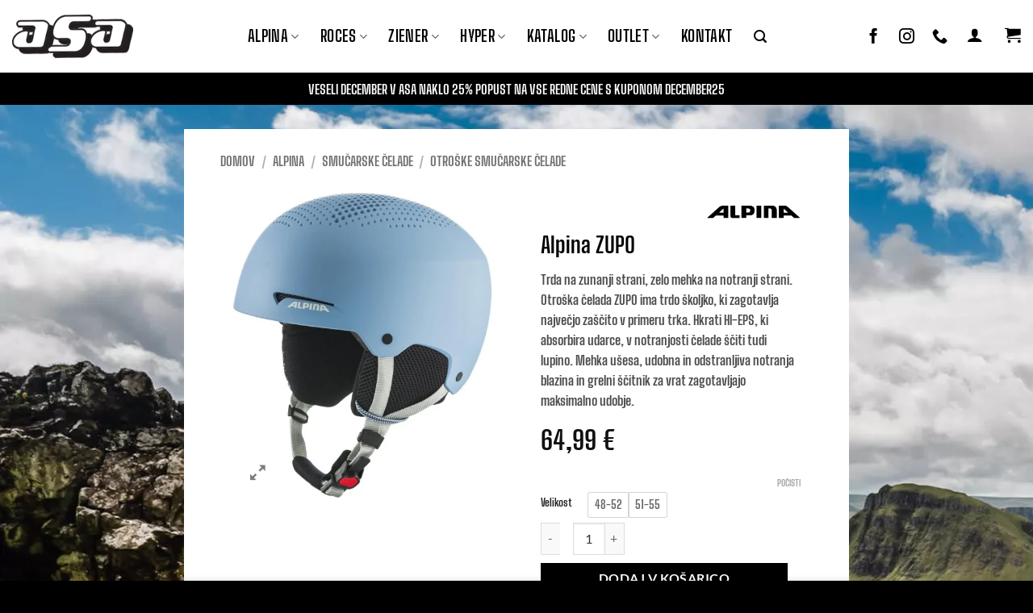

--- FILE ---
content_type: text/html; charset=UTF-8
request_url: https://asa.si/product/alpina-zupo-8/
body_size: 73217
content:
<!DOCTYPE html><html lang="sl-SI" class="loading-site no-js"><head><script data-no-optimize="1">var litespeed_docref=sessionStorage.getItem("litespeed_docref");litespeed_docref&&(Object.defineProperty(document,"referrer",{get:function(){return litespeed_docref}}),sessionStorage.removeItem("litespeed_docref"));</script> <meta charset="UTF-8" /><link rel="profile" href="https://gmpg.org/xfn/11" /><link rel="pingback" href="https://asa.si/xmlrpc.php" /> <script type="litespeed/javascript">(function(html){html.className=html.className.replace(/\bno-js\b/,'js')})(document.documentElement)</script> <meta name='robots' content='index, follow, max-image-preview:large, max-snippet:-1, max-video-preview:-1' /><meta name="viewport" content="width=device-width, initial-scale=1" /><title>Alpina ZUPO &#8211; Asa.si</title><link rel="canonical" href="https://asa.si/product/alpina-zupo-8/" /><meta property="og:locale" content="sl_SI" /><meta property="og:type" content="article" /><meta property="og:title" content="Alpina ZUPO &#8211; Asa.si" /><meta property="og:description" content="Trda na zunanji strani, zelo mehka na notranji strani. Otroška čelada ZUPO ima trdo školjko, ki zagotavlja največjo zaščito v primeru trka. Hkrati HI-EPS, ki absorbira udarce, v notranjosti čelade ščiti tudi lupino. Mehka ušesa, udobna in odstranljiva notranja blazina in grelni ščitnik za vrat zagotavljajo maksimalno udobje." /><meta property="og:url" content="https://asa.si/product/alpina-zupo-8/" /><meta property="og:site_name" content="Asa.si" /><meta property="article:modified_time" content="2025-12-06T00:16:02+00:00" /><meta property="og:image" content="https://asa.si/wp-content/uploads/2024/05/19341279.jpg" /><meta property="og:image:width" content="1530" /><meta property="og:image:height" content="1800" /><meta property="og:image:type" content="image/jpeg" /><meta name="twitter:card" content="summary_large_image" /><meta name="twitter:label1" content="Est. reading time" /><meta name="twitter:data1" content="1 minuta" /> <script type="application/ld+json" class="yoast-schema-graph">{"@context":"https://schema.org","@graph":[{"@type":"WebPage","@id":"https://asa.si/product/alpina-zupo-8/","url":"https://asa.si/product/alpina-zupo-8/","name":"Alpina ZUPO &#8211; Asa.si","isPartOf":{"@id":"https://asa.si/#website"},"primaryImageOfPage":{"@id":"https://asa.si/product/alpina-zupo-8/#primaryimage"},"image":{"@id":"https://asa.si/product/alpina-zupo-8/#primaryimage"},"thumbnailUrl":"https://asa.si/wp-content/uploads/2024/05/19341279.jpg","datePublished":"2024-05-15T12:13:31+00:00","dateModified":"2025-12-06T00:16:02+00:00","breadcrumb":{"@id":"https://asa.si/product/alpina-zupo-8/#breadcrumb"},"inLanguage":"sl-SI","potentialAction":[{"@type":"ReadAction","target":["https://asa.si/product/alpina-zupo-8/"]}]},{"@type":"ImageObject","inLanguage":"sl-SI","@id":"https://asa.si/product/alpina-zupo-8/#primaryimage","url":"https://asa.si/wp-content/uploads/2024/05/19341279.jpg","contentUrl":"https://asa.si/wp-content/uploads/2024/05/19341279.jpg","width":1530,"height":1800},{"@type":"BreadcrumbList","@id":"https://asa.si/product/alpina-zupo-8/#breadcrumb","itemListElement":[{"@type":"ListItem","position":1,"name":"Home","item":"https://asa.si/"},{"@type":"ListItem","position":2,"name":"Shop","item":"https://asa.si/shop/"},{"@type":"ListItem","position":3,"name":"Alpina ZUPO"}]},{"@type":"WebSite","@id":"https://asa.si/#website","url":"https://asa.si/","name":"Asa.si","description":"Ekskluzivni distributer blagovnih znamk Alpina, Roces, Ziener in Hyper za Slovenijo","publisher":{"@id":"https://asa.si/#organization"},"potentialAction":[{"@type":"SearchAction","target":{"@type":"EntryPoint","urlTemplate":"https://asa.si/?s={search_term_string}"},"query-input":{"@type":"PropertyValueSpecification","valueRequired":true,"valueName":"search_term_string"}}],"inLanguage":"sl-SI"},{"@type":"Organization","@id":"https://asa.si/#organization","name":"Asa Naklo","url":"https://asa.si/","logo":{"@type":"ImageObject","inLanguage":"sl-SI","@id":"https://asa.si/#/schema/logo/image/","url":"https://asa.si/wp-content/uploads/2021/08/logo1.png","contentUrl":"https://asa.si/wp-content/uploads/2021/08/logo1.png","width":203,"height":73,"caption":"Asa Naklo"},"image":{"@id":"https://asa.si/#/schema/logo/image/"}}]}</script> <link rel='dns-prefetch' href='//capi-automation.s3.us-east-2.amazonaws.com' /><link rel='dns-prefetch' href='//www.googletagmanager.com' /><link rel='prefetch' href='https://asa.si/wp-content/themes/flatsome/assets/js/flatsome.js?ver=e2eddd6c228105dac048' /><link rel='prefetch' href='https://asa.si/wp-content/themes/flatsome/assets/js/chunk.slider.js?ver=3.20.3' /><link rel='prefetch' href='https://asa.si/wp-content/themes/flatsome/assets/js/chunk.popups.js?ver=3.20.3' /><link rel='prefetch' href='https://asa.si/wp-content/themes/flatsome/assets/js/chunk.tooltips.js?ver=3.20.3' /><link rel='prefetch' href='https://asa.si/wp-content/themes/flatsome/assets/js/woocommerce.js?ver=1c9be63d628ff7c3ff4c' /><link rel="alternate" type="application/rss+xml" title="Asa.si &raquo; Vir" href="https://asa.si/feed/" /><link rel="alternate" type="application/rss+xml" title="Asa.si &raquo; Vir komentarjev" href="https://asa.si/comments/feed/" /><link rel="alternate" type="application/rss+xml" title="Asa.si &raquo; Alpina ZUPO Vir komentarjev" href="https://asa.si/product/alpina-zupo-8/feed/" /><link rel="alternate" title="oEmbed (JSON)" type="application/json+oembed" href="https://asa.si/wp-json/oembed/1.0/embed?url=https%3A%2F%2Fasa.si%2Fproduct%2Falpina-zupo-8%2F" /><link rel="alternate" title="oEmbed (XML)" type="text/xml+oembed" href="https://asa.si/wp-json/oembed/1.0/embed?url=https%3A%2F%2Fasa.si%2Fproduct%2Falpina-zupo-8%2F&#038;format=xml" /><style id='wp-img-auto-sizes-contain-inline-css' type='text/css'>img:is([sizes=auto i],[sizes^="auto," i]){contain-intrinsic-size:3000px 1500px}
/*# sourceURL=wp-img-auto-sizes-contain-inline-css */</style><style id="litespeed-ucss">.wpcf7 .screen-reader-response{position:absolute;overflow:hidden;clip:rect(1px,1px,1px,1px);clip-path:inset(50%);height:1px;width:1px;margin:-1px;padding:0;border:0;word-wrap:normal!important}.wpcf7 .hidden-fields-container,.wpcf7 form.init .wpcf7-response-output{display:none}.wpcf7 form .wpcf7-response-output{margin:2em .5em 1em;padding:.2em 1em;border:2px solid #00a0d2}.wpcf7-form-control-wrap{position:relative}.wpcf7-list-item{display:inline-block;margin:0 0 0 1em}.wpcf7 .wpcf7-submit:disabled{cursor:not-allowed}.wpcf7 input[type=email]{direction:ltr}button.pswp__button{box-shadow:none!important;background-image:url(/wp-content/plugins/woocommerce/assets/css/photoswipe/default-skin/default-skin.png)!important}button.pswp__button,button.pswp__button--arrow--left::before,button.pswp__button--arrow--right::before,button.pswp__button:hover{background-color:transparent!important}button.pswp__button--arrow--left,button.pswp__button--arrow--left:hover,button.pswp__button--arrow--right,button.pswp__button--arrow--right:hover{background-image:none!important}button.pswp__button--close:hover{background-position:0-44px}button.pswp__button--zoom:hover{background-position:-88px 0}.pswp{display:none;position:absolute;width:100%;height:100%;left:0;top:0;overflow:hidden;-ms-touch-action:none;touch-action:none;z-index:1500;-webkit-text-size-adjust:100%;-webkit-backface-visibility:hidden;outline:0}.pswp *{-webkit-box-sizing:border-box;box-sizing:border-box}.pswp__bg,.pswp__scroll-wrap{position:absolute;left:0;top:0;width:100%;height:100%}.pswp__bg{background:#000;opacity:0;-webkit-transform:translateZ(0);transform:translateZ(0);-webkit-backface-visibility:hidden}.pswp__scroll-wrap{overflow:hidden}.pswp__container{-ms-touch-action:none;touch-action:none;position:absolute;left:0;right:0;top:0;bottom:0;-webkit-user-select:none;-moz-user-select:none;-ms-user-select:none;user-select:none;-webkit-tap-highlight-color:transparent;-webkit-touch-callout:none}.pswp__bg{will-change:opacity;-webkit-transition:opacity 333ms cubic-bezier(.4,0,.22,1);transition:opacity 333ms cubic-bezier(.4,0,.22,1)}.pswp__container{-webkit-backface-visibility:hidden}.pswp__item{position:absolute;left:0;right:0;top:0;bottom:0;overflow:hidden}.pswp__button{position:relative;background:0 0;cursor:pointer;overflow:visible;-webkit-appearance:none;display:block;border:0;padding:0;margin:0;float:left;opacity:.75;-webkit-transition:opacity .2s;transition:opacity .2s;-webkit-box-shadow:none;box-shadow:none}.pswp__button:focus,.pswp__button:hover{opacity:1}.pswp__button:active{outline:0;opacity:.9}.pswp__button::-moz-focus-inner{padding:0;border:0}.pswp__button,.pswp__button--arrow--left:before,.pswp__button--arrow--right:before{background:url(/wp-content/plugins/woocommerce/assets/css/photoswipe/default-skin/default-skin.png)0 0 no-repeat;background-size:264px 88px;width:44px;height:44px}.pswp__button--arrow--left:before,.pswp__button--arrow--right:before{content:"";top:35px;background-color:rgba(0,0,0,.3);height:30px;width:32px;position:absolute}.pswp__button--close{background-position:0-44px}.pswp__button--share{background-position:-44px -44px}.pswp__button--fs{display:none}.pswp__button--zoom{display:none;background-position:-88px 0}.pswp__button--arrow--left,.pswp__button--arrow--right{background:0 0;top:50%;margin-top:-50px;width:70px;height:100px;position:absolute}.pswp__button--arrow--left{left:0}.pswp__button--arrow--right{right:0}.pswp__button--arrow--left:before{left:6px;background-position:-138px -44px}.pswp__button--arrow--right:before{right:6px;background-position:-94px -44px}.pswp__counter,.pswp__share-modal{-webkit-user-select:none;-moz-user-select:none;-ms-user-select:none;user-select:none}.pswp__share-modal{display:block;background:rgba(0,0,0,.5);width:100%;height:100%;top:0;left:0;padding:10px;position:absolute;z-index:1600;opacity:0;-webkit-transition:opacity .25s ease-out;transition:opacity .25s ease-out;-webkit-backface-visibility:hidden;will-change:opacity}.pswp__share-modal--hidden{display:none}.pswp__share-tooltip{z-index:1620;position:absolute;background:#fff;top:56px;border-radius:2px;display:block;width:auto;right:44px;-webkit-box-shadow:0 2px 5px rgba(0,0,0,.25);box-shadow:0 2px 5px rgba(0,0,0,.25);-webkit-transform:translateY(6px);-ms-transform:translateY(6px);transform:translateY(6px);-webkit-transition:-webkit-transform .25s;transition:transform .25s;-webkit-backface-visibility:hidden;will-change:transform}.pswp__counter{position:relative;left:0;top:0;height:44px;font-size:13px;line-height:44px;color:#fff;opacity:.75;padding:0 10px;margin-inline-end:auto}.pswp__caption{position:absolute;left:0;bottom:0;width:100%;min-height:44px}.pswp__caption__center{text-align:left;max-width:420px;margin:0 auto;font-size:13px;padding:10px;line-height:20px;color:#ccc}.pswp__preloader{width:44px;height:44px;position:absolute;top:0;left:50%;margin-left:-22px;opacity:0;-webkit-transition:opacity .25s ease-out;transition:opacity .25s ease-out;will-change:opacity;direction:ltr}@media screen and (max-width:1024px){.pswp__preloader{position:relative;left:auto;top:auto;margin:0;float:right}}.pswp__ui{-webkit-font-smoothing:auto;visibility:visible;opacity:1;z-index:1550}.pswp__top-bar{position:absolute;left:0;top:0;height:44px;width:100%;display:flex;justify-content:flex-end}.pswp__caption,.pswp__top-bar{-webkit-backface-visibility:hidden;will-change:opacity;-webkit-transition:opacity 333ms cubic-bezier(.4,0,.22,1);transition:opacity 333ms cubic-bezier(.4,0,.22,1);background-color:rgba(0,0,0,.5)}.pswp__ui--hidden .pswp__button--arrow--left,.pswp__ui--hidden .pswp__button--arrow--right,.pswp__ui--hidden .pswp__caption,.pswp__ui--hidden .pswp__top-bar{opacity:.001}.ux-swatch{align-items:center;box-shadow:0 0 0 1px #d5d5d5;cursor:pointer;display:flex;justify-content:center;position:relative;white-space:nowrap}.ux-swatch:hover:not(.selected):not(.disabled){box-shadow:0 0 0 1px #999}.ux-swatch--label{font-size:14px;min-height:var(--swatch-size-medium);min-width:var(--swatch-size-medium);padding:0 8px}.ux-swatches{--swatch-size-x-small:15px;--swatch-size-small:20px;--swatch-size-medium:30px;--swatch-size-large:45px;--swatch-size-x-large:70px;align-items:center;display:flex;flex-wrap:wrap;gap:10px;margin:5px 0}.ux-swatches--rounded *{border-radius:2px}#wc-stripe-express-checkout-element{display:flex;flex-wrap:wrap;gap:10px;justify-content:center;margin-bottom:12px}.grid-tools{backface-visibility:hidden;display:flex;margin-bottom:-1px;padding:0!important;white-space:nowrap;width:100%}.widget_product_categories>ul>li{align-items:center;display:flex;flex-flow:row wrap}#login-form-popup .woocommerce-form,.woocommerce-form-login .button{margin-bottom:0}.woocommerce-privacy-policy-text{font-size:85%}.form-row-wide{clear:both}.woocommerce-product-gallery .woocommerce-product-gallery__wrapper{margin:0}.woocommerce-form-register .woocommerce-privacy-policy-text{margin-bottom:1.5em}@media (max-width:849px){.account-container:has(.woocommerce-form-register)>.row>.col-1{border-bottom:1px solid #ececec;margin-bottom:30px;padding-bottom:30px!important}}.woocommerce-form input[type=password]{padding:0 2em 0 .75em}.price{line-height:1}.price-wrapper .price{display:block}span.amount{color:#111;font-weight:700;white-space:nowrap}del span.amount{font-weight:400;margin-right:.3em;opacity:.6}.woocommerce-variation-add-to-cart,form.cart{display:flex;flex-wrap:wrap;gap:1em;width:100%}.woocommerce-variation-add-to-cart>*,form.cart>*{flex:1 1 100%;margin:0}.woocommerce-variation-add-to-cart :where(.ux-quantity,.single_add_to_cart_button),form.cart :where(.ux-quantity,.single_add_to_cart_button){flex:0 0 auto}.product_meta{font-size:.8em;margin-bottom:1em}.product_meta>span{border-top:1px dotted #ddd;display:block;padding:5px 0}.product-gallery-slider img{width:100%}.product-gallery-slider .woocommerce-product-gallery__image a:focus-visible{outline:0!important}#product-sidebar .next-prev-thumbs{margin:0 0 3em}.product-section{border-top:1px solid #ececec}.quantity{display:inline-flex;opacity:1;vertical-align:top;white-space:nowrap}.quantity .button.minus{border-bottom-right-radius:0!important;border-right:0!important;border-top-right-radius:0!important}.quantity .button.plus{border-bottom-left-radius:0!important;border-left:0!important;border-top-left-radius:0!important}.quantity .minus,.quantity .plus{padding-left:.4em;padding-right:.4em}.quantity input{display:inline-block;margin:0;padding-left:0;padding-right:0;vertical-align:top}.quantity input[type=number]{-webkit-appearance:textfield;-moz-appearance:textfield;appearance:textfield;border-radius:0!important;font-size:1em;max-width:2.5em;text-align:center;width:2.5em}@media (max-width:549px){.quantity input[type=number]{width:2em}}.quantity input[type=number]::-webkit-inner-spin-button,.quantity input[type=number]::-webkit-outer-spin-button{-webkit-appearance:none;margin:0}.woocommerce-mini-cart__empty-message{text-align:center}.cart-popup-title>span{display:block;font-size:1.125em}.cart-popup-inner{display:flex;flex-direction:column;padding-bottom:0}.cart-popup-inner>:last-child{margin-bottom:30px}.cart-popup-inner .widget_shopping_cart{margin-bottom:0}.cart-popup-inner .widget_shopping_cart,.cart-popup-inner .widget_shopping_cart_content{display:flex;flex:1;flex-direction:column}@media (min-height:500px){.cart-popup-inner--sticky{min-height:calc(100vh - var(--wp-admin--admin-bar--height, 0px))}}.ux-mini-cart-empty{gap:30px;padding:15px 0}.ux-mini-cart-empty .woocommerce-mini-cart__empty-message{margin-bottom:0}table.variations .label{padding-right:20px}table.variations label{white-space:nowrap}table.variations .value{width:100%}.variations{position:relative}.variations td,.variations th{border:0;letter-spacing:normal;padding:.2em 0;text-transform:none;vertical-align:middle}.variations .reset_variations{bottom:95%;color:currentColor;font-size:11px;opacity:.6;position:absolute;right:0;text-transform:uppercase}.screen-reader-text{clip:rect(1px,1px,1px,1px);word-wrap:normal!important;border:0;clip-path:inset(50%);height:1px;margin:-1px;overflow:hidden;overflow-wrap:normal!important;padding:0;position:absolute!important;width:1px}.screen-reader-text:focus{clip:auto!important;background-color:#fff;border-radius:3px;box-shadow:0 0 2px 2px rgb(0 0 0/.6);clip-path:none;color:#2b2d2f;display:block;font-size:.875rem;font-weight:700;height:auto;left:5px;line-height:normal;padding:15px 23px 14px;text-decoration:none;top:5px;width:auto;z-index:100000}</style><link rel="preload" as="image" href="https://asa.si/wp-content/uploads/2021/07/logo1.webp"><link rel="preload" as="image" href="https://asa.si/wp-content/uploads/2021/07/logo1.webp"><link rel="preload" as="image" href="https://asa.si/wp-content/uploads/2024/05/19341279-510x600.jpg.webp"><link rel="preload" as="image" href="https://asa.si/wp-content/uploads/2021/08/ALPINA_logo_koncana.png"><style id='wp-block-library-inline-css' type='text/css'>:root{--wp-block-synced-color:#7a00df;--wp-block-synced-color--rgb:122,0,223;--wp-bound-block-color:var(--wp-block-synced-color);--wp-editor-canvas-background:#ddd;--wp-admin-theme-color:#007cba;--wp-admin-theme-color--rgb:0,124,186;--wp-admin-theme-color-darker-10:#006ba1;--wp-admin-theme-color-darker-10--rgb:0,107,160.5;--wp-admin-theme-color-darker-20:#005a87;--wp-admin-theme-color-darker-20--rgb:0,90,135;--wp-admin-border-width-focus:2px}@media (min-resolution:192dpi){:root{--wp-admin-border-width-focus:1.5px}}.wp-element-button{cursor:pointer}:root .has-very-light-gray-background-color{background-color:#eee}:root .has-very-dark-gray-background-color{background-color:#313131}:root .has-very-light-gray-color{color:#eee}:root .has-very-dark-gray-color{color:#313131}:root .has-vivid-green-cyan-to-vivid-cyan-blue-gradient-background{background:linear-gradient(135deg,#00d084,#0693e3)}:root .has-purple-crush-gradient-background{background:linear-gradient(135deg,#34e2e4,#4721fb 50%,#ab1dfe)}:root .has-hazy-dawn-gradient-background{background:linear-gradient(135deg,#faaca8,#dad0ec)}:root .has-subdued-olive-gradient-background{background:linear-gradient(135deg,#fafae1,#67a671)}:root .has-atomic-cream-gradient-background{background:linear-gradient(135deg,#fdd79a,#004a59)}:root .has-nightshade-gradient-background{background:linear-gradient(135deg,#330968,#31cdcf)}:root .has-midnight-gradient-background{background:linear-gradient(135deg,#020381,#2874fc)}:root{--wp--preset--font-size--normal:16px;--wp--preset--font-size--huge:42px}.has-regular-font-size{font-size:1em}.has-larger-font-size{font-size:2.625em}.has-normal-font-size{font-size:var(--wp--preset--font-size--normal)}.has-huge-font-size{font-size:var(--wp--preset--font-size--huge)}.has-text-align-center{text-align:center}.has-text-align-left{text-align:left}.has-text-align-right{text-align:right}.has-fit-text{white-space:nowrap!important}#end-resizable-editor-section{display:none}.aligncenter{clear:both}.items-justified-left{justify-content:flex-start}.items-justified-center{justify-content:center}.items-justified-right{justify-content:flex-end}.items-justified-space-between{justify-content:space-between}.screen-reader-text{border:0;clip-path:inset(50%);height:1px;margin:-1px;overflow:hidden;padding:0;position:absolute;width:1px;word-wrap:normal!important}.screen-reader-text:focus{background-color:#ddd;clip-path:none;color:#444;display:block;font-size:1em;height:auto;left:5px;line-height:normal;padding:15px 23px 14px;text-decoration:none;top:5px;width:auto;z-index:100000}html :where(.has-border-color){border-style:solid}html :where([style*=border-top-color]){border-top-style:solid}html :where([style*=border-right-color]){border-right-style:solid}html :where([style*=border-bottom-color]){border-bottom-style:solid}html :where([style*=border-left-color]){border-left-style:solid}html :where([style*=border-width]){border-style:solid}html :where([style*=border-top-width]){border-top-style:solid}html :where([style*=border-right-width]){border-right-style:solid}html :where([style*=border-bottom-width]){border-bottom-style:solid}html :where([style*=border-left-width]){border-left-style:solid}html :where(img[class*=wp-image-]){height:auto;max-width:100%}:where(figure){margin:0 0 1em}html :where(.is-position-sticky){--wp-admin--admin-bar--position-offset:var(--wp-admin--admin-bar--height,0px)}@media screen and (max-width:600px){html :where(.is-position-sticky){--wp-admin--admin-bar--position-offset:0px}}

/*# sourceURL=wp-block-library-inline-css */</style><style id='global-styles-inline-css' type='text/css'>:root{--wp--preset--aspect-ratio--square: 1;--wp--preset--aspect-ratio--4-3: 4/3;--wp--preset--aspect-ratio--3-4: 3/4;--wp--preset--aspect-ratio--3-2: 3/2;--wp--preset--aspect-ratio--2-3: 2/3;--wp--preset--aspect-ratio--16-9: 16/9;--wp--preset--aspect-ratio--9-16: 9/16;--wp--preset--color--black: #000000;--wp--preset--color--cyan-bluish-gray: #abb8c3;--wp--preset--color--white: #ffffff;--wp--preset--color--pale-pink: #f78da7;--wp--preset--color--vivid-red: #cf2e2e;--wp--preset--color--luminous-vivid-orange: #ff6900;--wp--preset--color--luminous-vivid-amber: #fcb900;--wp--preset--color--light-green-cyan: #7bdcb5;--wp--preset--color--vivid-green-cyan: #00d084;--wp--preset--color--pale-cyan-blue: #8ed1fc;--wp--preset--color--vivid-cyan-blue: #0693e3;--wp--preset--color--vivid-purple: #9b51e0;--wp--preset--color--primary: #000000;--wp--preset--color--secondary: #000000;--wp--preset--color--success: #627D47;--wp--preset--color--alert: #b20000;--wp--preset--gradient--vivid-cyan-blue-to-vivid-purple: linear-gradient(135deg,rgb(6,147,227) 0%,rgb(155,81,224) 100%);--wp--preset--gradient--light-green-cyan-to-vivid-green-cyan: linear-gradient(135deg,rgb(122,220,180) 0%,rgb(0,208,130) 100%);--wp--preset--gradient--luminous-vivid-amber-to-luminous-vivid-orange: linear-gradient(135deg,rgb(252,185,0) 0%,rgb(255,105,0) 100%);--wp--preset--gradient--luminous-vivid-orange-to-vivid-red: linear-gradient(135deg,rgb(255,105,0) 0%,rgb(207,46,46) 100%);--wp--preset--gradient--very-light-gray-to-cyan-bluish-gray: linear-gradient(135deg,rgb(238,238,238) 0%,rgb(169,184,195) 100%);--wp--preset--gradient--cool-to-warm-spectrum: linear-gradient(135deg,rgb(74,234,220) 0%,rgb(151,120,209) 20%,rgb(207,42,186) 40%,rgb(238,44,130) 60%,rgb(251,105,98) 80%,rgb(254,248,76) 100%);--wp--preset--gradient--blush-light-purple: linear-gradient(135deg,rgb(255,206,236) 0%,rgb(152,150,240) 100%);--wp--preset--gradient--blush-bordeaux: linear-gradient(135deg,rgb(254,205,165) 0%,rgb(254,45,45) 50%,rgb(107,0,62) 100%);--wp--preset--gradient--luminous-dusk: linear-gradient(135deg,rgb(255,203,112) 0%,rgb(199,81,192) 50%,rgb(65,88,208) 100%);--wp--preset--gradient--pale-ocean: linear-gradient(135deg,rgb(255,245,203) 0%,rgb(182,227,212) 50%,rgb(51,167,181) 100%);--wp--preset--gradient--electric-grass: linear-gradient(135deg,rgb(202,248,128) 0%,rgb(113,206,126) 100%);--wp--preset--gradient--midnight: linear-gradient(135deg,rgb(2,3,129) 0%,rgb(40,116,252) 100%);--wp--preset--font-size--small: 13px;--wp--preset--font-size--medium: 20px;--wp--preset--font-size--large: 36px;--wp--preset--font-size--x-large: 42px;--wp--preset--spacing--20: 0.44rem;--wp--preset--spacing--30: 0.67rem;--wp--preset--spacing--40: 1rem;--wp--preset--spacing--50: 1.5rem;--wp--preset--spacing--60: 2.25rem;--wp--preset--spacing--70: 3.38rem;--wp--preset--spacing--80: 5.06rem;--wp--preset--shadow--natural: 6px 6px 9px rgba(0, 0, 0, 0.2);--wp--preset--shadow--deep: 12px 12px 50px rgba(0, 0, 0, 0.4);--wp--preset--shadow--sharp: 6px 6px 0px rgba(0, 0, 0, 0.2);--wp--preset--shadow--outlined: 6px 6px 0px -3px rgb(255, 255, 255), 6px 6px rgb(0, 0, 0);--wp--preset--shadow--crisp: 6px 6px 0px rgb(0, 0, 0);}:where(body) { margin: 0; }.wp-site-blocks > .alignleft { float: left; margin-right: 2em; }.wp-site-blocks > .alignright { float: right; margin-left: 2em; }.wp-site-blocks > .aligncenter { justify-content: center; margin-left: auto; margin-right: auto; }:where(.is-layout-flex){gap: 0.5em;}:where(.is-layout-grid){gap: 0.5em;}.is-layout-flow > .alignleft{float: left;margin-inline-start: 0;margin-inline-end: 2em;}.is-layout-flow > .alignright{float: right;margin-inline-start: 2em;margin-inline-end: 0;}.is-layout-flow > .aligncenter{margin-left: auto !important;margin-right: auto !important;}.is-layout-constrained > .alignleft{float: left;margin-inline-start: 0;margin-inline-end: 2em;}.is-layout-constrained > .alignright{float: right;margin-inline-start: 2em;margin-inline-end: 0;}.is-layout-constrained > .aligncenter{margin-left: auto !important;margin-right: auto !important;}.is-layout-constrained > :where(:not(.alignleft):not(.alignright):not(.alignfull)){margin-left: auto !important;margin-right: auto !important;}body .is-layout-flex{display: flex;}.is-layout-flex{flex-wrap: wrap;align-items: center;}.is-layout-flex > :is(*, div){margin: 0;}body .is-layout-grid{display: grid;}.is-layout-grid > :is(*, div){margin: 0;}body{padding-top: 0px;padding-right: 0px;padding-bottom: 0px;padding-left: 0px;}a:where(:not(.wp-element-button)){text-decoration: none;}:root :where(.wp-element-button, .wp-block-button__link){background-color: #32373c;border-width: 0;color: #fff;font-family: inherit;font-size: inherit;font-style: inherit;font-weight: inherit;letter-spacing: inherit;line-height: inherit;padding-top: calc(0.667em + 2px);padding-right: calc(1.333em + 2px);padding-bottom: calc(0.667em + 2px);padding-left: calc(1.333em + 2px);text-decoration: none;text-transform: inherit;}.has-black-color{color: var(--wp--preset--color--black) !important;}.has-cyan-bluish-gray-color{color: var(--wp--preset--color--cyan-bluish-gray) !important;}.has-white-color{color: var(--wp--preset--color--white) !important;}.has-pale-pink-color{color: var(--wp--preset--color--pale-pink) !important;}.has-vivid-red-color{color: var(--wp--preset--color--vivid-red) !important;}.has-luminous-vivid-orange-color{color: var(--wp--preset--color--luminous-vivid-orange) !important;}.has-luminous-vivid-amber-color{color: var(--wp--preset--color--luminous-vivid-amber) !important;}.has-light-green-cyan-color{color: var(--wp--preset--color--light-green-cyan) !important;}.has-vivid-green-cyan-color{color: var(--wp--preset--color--vivid-green-cyan) !important;}.has-pale-cyan-blue-color{color: var(--wp--preset--color--pale-cyan-blue) !important;}.has-vivid-cyan-blue-color{color: var(--wp--preset--color--vivid-cyan-blue) !important;}.has-vivid-purple-color{color: var(--wp--preset--color--vivid-purple) !important;}.has-primary-color{color: var(--wp--preset--color--primary) !important;}.has-secondary-color{color: var(--wp--preset--color--secondary) !important;}.has-success-color{color: var(--wp--preset--color--success) !important;}.has-alert-color{color: var(--wp--preset--color--alert) !important;}.has-black-background-color{background-color: var(--wp--preset--color--black) !important;}.has-cyan-bluish-gray-background-color{background-color: var(--wp--preset--color--cyan-bluish-gray) !important;}.has-white-background-color{background-color: var(--wp--preset--color--white) !important;}.has-pale-pink-background-color{background-color: var(--wp--preset--color--pale-pink) !important;}.has-vivid-red-background-color{background-color: var(--wp--preset--color--vivid-red) !important;}.has-luminous-vivid-orange-background-color{background-color: var(--wp--preset--color--luminous-vivid-orange) !important;}.has-luminous-vivid-amber-background-color{background-color: var(--wp--preset--color--luminous-vivid-amber) !important;}.has-light-green-cyan-background-color{background-color: var(--wp--preset--color--light-green-cyan) !important;}.has-vivid-green-cyan-background-color{background-color: var(--wp--preset--color--vivid-green-cyan) !important;}.has-pale-cyan-blue-background-color{background-color: var(--wp--preset--color--pale-cyan-blue) !important;}.has-vivid-cyan-blue-background-color{background-color: var(--wp--preset--color--vivid-cyan-blue) !important;}.has-vivid-purple-background-color{background-color: var(--wp--preset--color--vivid-purple) !important;}.has-primary-background-color{background-color: var(--wp--preset--color--primary) !important;}.has-secondary-background-color{background-color: var(--wp--preset--color--secondary) !important;}.has-success-background-color{background-color: var(--wp--preset--color--success) !important;}.has-alert-background-color{background-color: var(--wp--preset--color--alert) !important;}.has-black-border-color{border-color: var(--wp--preset--color--black) !important;}.has-cyan-bluish-gray-border-color{border-color: var(--wp--preset--color--cyan-bluish-gray) !important;}.has-white-border-color{border-color: var(--wp--preset--color--white) !important;}.has-pale-pink-border-color{border-color: var(--wp--preset--color--pale-pink) !important;}.has-vivid-red-border-color{border-color: var(--wp--preset--color--vivid-red) !important;}.has-luminous-vivid-orange-border-color{border-color: var(--wp--preset--color--luminous-vivid-orange) !important;}.has-luminous-vivid-amber-border-color{border-color: var(--wp--preset--color--luminous-vivid-amber) !important;}.has-light-green-cyan-border-color{border-color: var(--wp--preset--color--light-green-cyan) !important;}.has-vivid-green-cyan-border-color{border-color: var(--wp--preset--color--vivid-green-cyan) !important;}.has-pale-cyan-blue-border-color{border-color: var(--wp--preset--color--pale-cyan-blue) !important;}.has-vivid-cyan-blue-border-color{border-color: var(--wp--preset--color--vivid-cyan-blue) !important;}.has-vivid-purple-border-color{border-color: var(--wp--preset--color--vivid-purple) !important;}.has-primary-border-color{border-color: var(--wp--preset--color--primary) !important;}.has-secondary-border-color{border-color: var(--wp--preset--color--secondary) !important;}.has-success-border-color{border-color: var(--wp--preset--color--success) !important;}.has-alert-border-color{border-color: var(--wp--preset--color--alert) !important;}.has-vivid-cyan-blue-to-vivid-purple-gradient-background{background: var(--wp--preset--gradient--vivid-cyan-blue-to-vivid-purple) !important;}.has-light-green-cyan-to-vivid-green-cyan-gradient-background{background: var(--wp--preset--gradient--light-green-cyan-to-vivid-green-cyan) !important;}.has-luminous-vivid-amber-to-luminous-vivid-orange-gradient-background{background: var(--wp--preset--gradient--luminous-vivid-amber-to-luminous-vivid-orange) !important;}.has-luminous-vivid-orange-to-vivid-red-gradient-background{background: var(--wp--preset--gradient--luminous-vivid-orange-to-vivid-red) !important;}.has-very-light-gray-to-cyan-bluish-gray-gradient-background{background: var(--wp--preset--gradient--very-light-gray-to-cyan-bluish-gray) !important;}.has-cool-to-warm-spectrum-gradient-background{background: var(--wp--preset--gradient--cool-to-warm-spectrum) !important;}.has-blush-light-purple-gradient-background{background: var(--wp--preset--gradient--blush-light-purple) !important;}.has-blush-bordeaux-gradient-background{background: var(--wp--preset--gradient--blush-bordeaux) !important;}.has-luminous-dusk-gradient-background{background: var(--wp--preset--gradient--luminous-dusk) !important;}.has-pale-ocean-gradient-background{background: var(--wp--preset--gradient--pale-ocean) !important;}.has-electric-grass-gradient-background{background: var(--wp--preset--gradient--electric-grass) !important;}.has-midnight-gradient-background{background: var(--wp--preset--gradient--midnight) !important;}.has-small-font-size{font-size: var(--wp--preset--font-size--small) !important;}.has-medium-font-size{font-size: var(--wp--preset--font-size--medium) !important;}.has-large-font-size{font-size: var(--wp--preset--font-size--large) !important;}.has-x-large-font-size{font-size: var(--wp--preset--font-size--x-large) !important;}
/*# sourceURL=global-styles-inline-css */</style><style id='woocommerce-inline-inline-css' type='text/css'>.woocommerce form .form-row .required { visibility: visible; }
/*# sourceURL=woocommerce-inline-inline-css */</style><link rel='stylesheet' id='pwb-styles-frontend-css' href='https://asa.si/wp-content/plugins/perfect-woocommerce-brands/build/frontend/css/style.css' type='text/css' media='all' /><link rel='stylesheet' id='flatsome-main-css' href='https://asa.si/wp-content/themes/flatsome/assets/css/flatsome.css' type='text/css' media='all' /><style id='flatsome-main-inline-css' type='text/css'>@font-face {
				font-family: "fl-icons";
				font-display: block;
				src: url(https://asa.si/wp-content/themes/flatsome/assets/css/icons/fl-icons.eot?v=3.20.3);
				src:
					url(https://asa.si/wp-content/themes/flatsome/assets/css/icons/fl-icons.eot#iefix?v=3.20.3) format("embedded-opentype"),
					url(https://asa.si/wp-content/themes/flatsome/assets/css/icons/fl-icons.woff2?v=3.20.3) format("woff2"),
					url(https://asa.si/wp-content/themes/flatsome/assets/css/icons/fl-icons.ttf?v=3.20.3) format("truetype"),
					url(https://asa.si/wp-content/themes/flatsome/assets/css/icons/fl-icons.woff?v=3.20.3) format("woff"),
					url(https://asa.si/wp-content/themes/flatsome/assets/css/icons/fl-icons.svg?v=3.20.3#fl-icons) format("svg");
			}
/*# sourceURL=flatsome-main-inline-css */</style><link rel='stylesheet' id='flatsome-style-css' href='https://asa.si/wp-content/themes/asa/style.css' type='text/css' media='all' /> <script type="litespeed/javascript">window._nslDOMReady=(function(){const executedCallbacks=new Set();return function(callback){if(executedCallbacks.has(callback))return;const wrappedCallback=function(){if(executedCallbacks.has(callback))return;executedCallbacks.add(callback);callback()};if(document.readyState==="complete"||document.readyState==="interactive"){wrappedCallback()}else{document.addEventListener("DOMContentLiteSpeedLoaded",wrappedCallback)}}})()</script><script type="litespeed/javascript" data-src="https://asa.si/wp-includes/js/jquery/jquery.min.js" id="jquery-core-js"></script> <script id="woo-eu-omnibus-js-extra" type="litespeed/javascript">var omn_var={"ajax_url":"https://asa.si/wp-admin/admin-ajax.php"}</script> <script id="wc-add-to-cart-js-extra" type="litespeed/javascript">var wc_add_to_cart_params={"ajax_url":"/wp-admin/admin-ajax.php","wc_ajax_url":"/?wc-ajax=%%endpoint%%","i18n_view_cart":"Prika\u017ei ko\u0161arico","cart_url":"https://asa.si/cart/","is_cart":"","cart_redirect_after_add":"no"}</script> <script id="wc-single-product-js-extra" type="litespeed/javascript">var wc_single_product_params={"i18n_required_rating_text":"Ocenite izdelek","i18n_rating_options":["1 od 5 zvezdic","2 od 5 zvezdic","3 od 5 zvezdic","4 od 5 zvezdic","5 od 5 zvezdic"],"i18n_product_gallery_trigger_text":"Ogled galerije slik v celozaslonskem na\u010dinu","review_rating_required":"yes","flexslider":{"rtl":!1,"animation":"slide","smoothHeight":!0,"directionNav":!1,"controlNav":"thumbnails","slideshow":!1,"animationSpeed":500,"animationLoop":!1,"allowOneSlide":!1},"zoom_enabled":"","zoom_options":[],"photoswipe_enabled":"1","photoswipe_options":{"shareEl":!1,"closeOnScroll":!1,"history":!1,"hideAnimationDuration":0,"showAnimationDuration":0},"flexslider_enabled":""}</script> <link rel="https://api.w.org/" href="https://asa.si/wp-json/" /><link rel="alternate" title="JSON" type="application/json" href="https://asa.si/wp-json/wp/v2/product/19457" /><link rel="EditURI" type="application/rsd+xml" title="RSD" href="https://asa.si/xmlrpc.php?rsd" /><meta name="generator" content="WordPress 6.9" /><meta name="generator" content="WooCommerce 10.3.5" /><link rel='shortlink' href='https://asa.si/?p=19457' /><meta name="generator" content="Site Kit by Google 1.166.0" />     <script type="litespeed/javascript" data-src="https://www.googletagmanager.com/gtag/js?id=G-3077DPCBPG"></script> <script type="litespeed/javascript">window.dataLayer=window.dataLayer||[];function gtag(){dataLayer.push(arguments)}
gtag('js',new Date());gtag('config','G-3077DPCBPG')</script> <noscript><style>.woocommerce-product-gallery{ opacity: 1 !important; }</style></noscript> <script  type="litespeed/javascript">!function(f,b,e,v,n,t,s){if(f.fbq)return;n=f.fbq=function(){n.callMethod?n.callMethod.apply(n,arguments):n.queue.push(arguments)};if(!f._fbq)f._fbq=n;n.push=n;n.loaded=!0;n.version='2.0';n.queue=[];t=b.createElement(e);t.async=!0;t.src=v;s=b.getElementsByTagName(e)[0];s.parentNode.insertBefore(t,s)}(window,document,'script','https://connect.facebook.net/en_US/fbevents.js')</script>  <script  type="litespeed/javascript">fbq('init','406965841098439',{},{"agent":"woocommerce_0-10.3.5-3.5.14"});document.addEventListener('DOMContentLiteSpeedLoaded',function(){document.body.insertAdjacentHTML('beforeend','<div class=\"wc-facebook-pixel-event-placeholder\"></div>')},!1)</script> <link rel="icon" href="https://asa.si/wp-content/uploads/2021/08/cropped-New-Project-23-32x32.png" sizes="32x32" /><link rel="icon" href="https://asa.si/wp-content/uploads/2021/08/cropped-New-Project-23-192x192.png" sizes="192x192" /><link rel="apple-touch-icon" href="https://asa.si/wp-content/uploads/2021/08/cropped-New-Project-23-180x180.png" /><meta name="msapplication-TileImage" content="https://asa.si/wp-content/uploads/2021/08/cropped-New-Project-23-270x270.png" /><style id="custom-css" type="text/css">:root {--primary-color: #000000;--fs-color-primary: #000000;--fs-color-secondary: #000000;--fs-color-success: #627D47;--fs-color-alert: #b20000;--fs-color-base: #4a4a4a;--fs-experimental-link-color: #334862;--fs-experimental-link-color-hover: #111;}.tooltipster-base {--tooltip-color: #fff;--tooltip-bg-color: #000;}.off-canvas-right .mfp-content, .off-canvas-left .mfp-content {--drawer-width: 300px;}.off-canvas .mfp-content.off-canvas-cart {--drawer-width: 360px;}.header-main{height: 90px}#logo img{max-height: 90px}#logo{width:150px;}.header-bottom{min-height: 40px}.header-top{min-height: 30px}.transparent .header-main{height: 90px}.transparent #logo img{max-height: 90px}.has-transparent + .page-title:first-of-type,.has-transparent + #main > .page-title,.has-transparent + #main > div > .page-title,.has-transparent + #main .page-header-wrapper:first-of-type .page-title{padding-top: 140px;}.header.show-on-scroll,.stuck .header-main{height:90px!important}.stuck #logo img{max-height: 90px!important}.header-bottom {background-color: #000000}.header-main .nav > li > a{line-height: 16px }.header-bottom-nav > li > a{line-height: 16px }@media (max-width: 549px) {.header-main{height: 70px}#logo img{max-height: 70px}}body{font-family: Lato, sans-serif;}body {font-weight: 400;font-style: normal;}.nav > li > a {font-family: Lato, sans-serif;}.mobile-sidebar-levels-2 .nav > li > ul > li > a {font-family: Lato, sans-serif;}.nav > li > a,.mobile-sidebar-levels-2 .nav > li > ul > li > a {font-weight: 700;font-style: normal;}h1,h2,h3,h4,h5,h6,.heading-font, .off-canvas-center .nav-sidebar.nav-vertical > li > a{font-family: Lato, sans-serif;}h1,h2,h3,h4,h5,h6,.heading-font,.banner h1,.banner h2 {font-weight: 700;font-style: normal;}.alt-font{font-family: "Dancing Script", sans-serif;}.alt-font {font-weight: 400!important;font-style: normal!important;}.header:not(.transparent) .header-nav-main.nav > li > a {color: #000000;}.has-equal-box-heights .box-image {padding-top: 100%;}.shop-page-title.featured-title .title-bg{ background-image: url(https://asa.si/wp-content/uploads/2024/05/19341279.jpg.webp)!important;}@media screen and (min-width: 550px){.products .box-vertical .box-image{min-width: 247px!important;width: 247px!important;}}.header-main .social-icons,.header-main .cart-icon strong,.header-main .menu-title,.header-main .header-button > .button.is-outline,.header-main .nav > li > a > i:not(.icon-angle-down){color: #000000!important;}.header-main .header-button > .button.is-outline,.header-main .cart-icon strong:after,.header-main .cart-icon strong{border-color: #000000!important;}.header-main .header-button > .button:not(.is-outline){background-color: #000000!important;}.header-main .current-dropdown .cart-icon strong,.header-main .header-button > .button:hover,.header-main .header-button > .button:hover i,.header-main .header-button > .button:hover span{color:#FFF!important;}.header-main .menu-title:hover,.header-main .social-icons a:hover,.header-main .header-button > .button.is-outline:hover,.header-main .nav > li > a:hover > i:not(.icon-angle-down){color: #000000!important;}.header-main .current-dropdown .cart-icon strong,.header-main .header-button > .button:hover{background-color: #000000!important;}.header-main .current-dropdown .cart-icon strong:after,.header-main .current-dropdown .cart-icon strong,.header-main .header-button > .button:hover{border-color: #000000!important;}.footer-1{background-color: #000000}.absolute-footer, html{background-color: #000000}button[name='update_cart'] { display: none; }.nav-vertical-fly-out > li + li {border-top-width: 1px; border-top-style: solid;}/* Custom CSS */.banner-visina{height: 8.5em !important;}.label-new.menu-item > a:after{content:"Nov";}.label-hot.menu-item > a:after{content:"Vroče";}.label-sale.menu-item > a:after{content:"Akcija";}.label-popular.menu-item > a:after{content:"Popularno";}</style><style type="text/css" id="wp-custom-css">div#mc_embed_signup {
    display: none;
}

.article-txt p {
	margin-bottom: 0;
}</style><style id="flatsome-swatches-css">.variations_form .ux-swatch.selected {box-shadow: 0 0 0 2px var(--fs-color-secondary);}.ux-swatches-in-loop .ux-swatch.selected {box-shadow: 0 0 0 2px var(--fs-color-secondary);}</style><style id="kirki-inline-styles">/* latin-ext */
@font-face {
  font-family: 'Lato';
  font-style: normal;
  font-weight: 400;
  font-display: swap;
  src: url(https://asa.si/wp-content/fonts/lato/S6uyw4BMUTPHjxAwXjeu.woff2) format('woff2');
  unicode-range: U+0100-02BA, U+02BD-02C5, U+02C7-02CC, U+02CE-02D7, U+02DD-02FF, U+0304, U+0308, U+0329, U+1D00-1DBF, U+1E00-1E9F, U+1EF2-1EFF, U+2020, U+20A0-20AB, U+20AD-20C0, U+2113, U+2C60-2C7F, U+A720-A7FF;
}
/* latin */
@font-face {
  font-family: 'Lato';
  font-style: normal;
  font-weight: 400;
  font-display: swap;
  src: url(https://asa.si/wp-content/fonts/lato/S6uyw4BMUTPHjx4wXg.woff2) format('woff2');
  unicode-range: U+0000-00FF, U+0131, U+0152-0153, U+02BB-02BC, U+02C6, U+02DA, U+02DC, U+0304, U+0308, U+0329, U+2000-206F, U+20AC, U+2122, U+2191, U+2193, U+2212, U+2215, U+FEFF, U+FFFD;
}
/* latin-ext */
@font-face {
  font-family: 'Lato';
  font-style: normal;
  font-weight: 700;
  font-display: swap;
  src: url(https://asa.si/wp-content/fonts/lato/S6u9w4BMUTPHh6UVSwaPGR_p.woff2) format('woff2');
  unicode-range: U+0100-02BA, U+02BD-02C5, U+02C7-02CC, U+02CE-02D7, U+02DD-02FF, U+0304, U+0308, U+0329, U+1D00-1DBF, U+1E00-1E9F, U+1EF2-1EFF, U+2020, U+20A0-20AB, U+20AD-20C0, U+2113, U+2C60-2C7F, U+A720-A7FF;
}
/* latin */
@font-face {
  font-family: 'Lato';
  font-style: normal;
  font-weight: 700;
  font-display: swap;
  src: url(https://asa.si/wp-content/fonts/lato/S6u9w4BMUTPHh6UVSwiPGQ.woff2) format('woff2');
  unicode-range: U+0000-00FF, U+0131, U+0152-0153, U+02BB-02BC, U+02C6, U+02DA, U+02DC, U+0304, U+0308, U+0329, U+2000-206F, U+20AC, U+2122, U+2191, U+2193, U+2212, U+2215, U+FEFF, U+FFFD;
}/* vietnamese */
@font-face {
  font-family: 'Dancing Script';
  font-style: normal;
  font-weight: 400;
  font-display: swap;
  src: url(https://asa.si/wp-content/fonts/dancing-script/If2cXTr6YS-zF4S-kcSWSVi_sxjsohD9F50Ruu7BMSo3Rep8ltA.woff2) format('woff2');
  unicode-range: U+0102-0103, U+0110-0111, U+0128-0129, U+0168-0169, U+01A0-01A1, U+01AF-01B0, U+0300-0301, U+0303-0304, U+0308-0309, U+0323, U+0329, U+1EA0-1EF9, U+20AB;
}
/* latin-ext */
@font-face {
  font-family: 'Dancing Script';
  font-style: normal;
  font-weight: 400;
  font-display: swap;
  src: url(https://asa.si/wp-content/fonts/dancing-script/If2cXTr6YS-zF4S-kcSWSVi_sxjsohD9F50Ruu7BMSo3ROp8ltA.woff2) format('woff2');
  unicode-range: U+0100-02BA, U+02BD-02C5, U+02C7-02CC, U+02CE-02D7, U+02DD-02FF, U+0304, U+0308, U+0329, U+1D00-1DBF, U+1E00-1E9F, U+1EF2-1EFF, U+2020, U+20A0-20AB, U+20AD-20C0, U+2113, U+2C60-2C7F, U+A720-A7FF;
}
/* latin */
@font-face {
  font-family: 'Dancing Script';
  font-style: normal;
  font-weight: 400;
  font-display: swap;
  src: url(https://asa.si/wp-content/fonts/dancing-script/If2cXTr6YS-zF4S-kcSWSVi_sxjsohD9F50Ruu7BMSo3Sup8.woff2) format('woff2');
  unicode-range: U+0000-00FF, U+0131, U+0152-0153, U+02BB-02BC, U+02C6, U+02DA, U+02DC, U+0304, U+0308, U+0329, U+2000-206F, U+20AC, U+2122, U+2191, U+2193, U+2212, U+2215, U+FEFF, U+FFFD;
}</style></head><body data-rsssl=1 class="wp-singular product-template-default single single-product postid-19457 wp-theme-flatsome wp-child-theme-asa theme-flatsome woocommerce woocommerce-page woocommerce-no-js lightbox nav-dropdown-has-arrow nav-dropdown-has-shadow nav-dropdown-has-border"><a class="skip-link screen-reader-text" href="#main">Skoči na vsebino</a><div id="wrapper"><header id="header" class="header header-full-width has-sticky sticky-shrink"><div class="header-wrapper"><div id="masthead" class="header-main "><div class="header-inner flex-row container logo-left medium-logo-center" role="navigation"><div id="logo" class="flex-col logo"><a href="https://asa.si/" title="Asa.si - Ekskluzivni distributer blagovnih znamk Alpina, Roces, Ziener in Hyper za Slovenijo" rel="home">
<img width="203" height="73" src="https://asa.si/wp-content/uploads/2021/07/logo1.webp" class="header_logo header-logo" alt="Asa.si" fetchpriority="high" decoding="sync"/><img width="203" height="73" src="https://asa.si/wp-content/uploads/2021/07/logo1.webp" class="header-logo-dark" alt="Asa.si" fetchpriority="high" decoding="sync"/></a></div><div class="flex-col show-for-medium flex-left"><ul class="mobile-nav nav nav-left "><li class="nav-icon has-icon">
<a href="#" class="is-small" data-open="#main-menu" data-pos="left" data-bg="main-menu-overlay" role="button" aria-label="Glavni meni" aria-controls="main-menu" aria-expanded="false" aria-haspopup="dialog" data-flatsome-role-button>
<i class="icon-menu" aria-hidden="true"></i>					</a></li></ul></div><div class="flex-col hide-for-medium flex-left
flex-grow"><ul class="header-nav header-nav-main nav nav-left  nav-spacing-xlarge nav-uppercase" ><li id="menu-item-841" class="menu-item menu-item-type-taxonomy menu-item-object-product_cat current-product-ancestor current-menu-parent current-product-parent menu-item-has-children menu-item-841 active menu-item-design-default has-dropdown"><a href="https://asa.si/product-category/alpina/" class="nav-top-link" aria-expanded="false" aria-haspopup="menu">Alpina<i class="icon-angle-down" aria-hidden="true"></i></a><ul class="sub-menu nav-dropdown nav-dropdown-default"><li id="menu-item-905" class="menu-item menu-item-type-taxonomy menu-item-object-product_cat menu-item-has-children menu-item-905 nav-dropdown-col"><a href="https://asa.si/product-category/alpina/kolesarske-celade/">Kolesarske čelade</a><ul class="sub-menu nav-column nav-dropdown-default"><li id="menu-item-936" class="menu-item menu-item-type-taxonomy menu-item-object-product_cat menu-item-936"><a href="https://asa.si/product-category/alpina/kolesarske-celade/odrasle-kolesarske-celade/">Odrasle kolesarske čelade</a></li><li id="menu-item-937" class="menu-item menu-item-type-taxonomy menu-item-object-product_cat menu-item-937"><a href="https://asa.si/product-category/alpina/kolesarske-celade/otroske-kolesarske-celade/">Otroške kolesarske čelade</a></li><li id="menu-item-6053" class="menu-item menu-item-type-taxonomy menu-item-object-product_cat menu-item-6053"><a href="https://asa.si/product-category/alpina/kolesarske-celade/dodatki-kolesarske-celade/">Dodatki</a></li></ul></li><li id="menu-item-906" class="menu-item menu-item-type-taxonomy menu-item-object-product_cat menu-item-has-children menu-item-906 nav-dropdown-col"><a href="https://asa.si/product-category/alpina/soncna-ocala/">Sončna očala</a><ul class="sub-menu nav-column nav-dropdown-default"><li id="menu-item-948" class="menu-item menu-item-type-taxonomy menu-item-object-product_cat menu-item-948"><a href="https://asa.si/product-category/alpina/soncna-ocala/casual-ocala/">Casual očala</a></li><li id="menu-item-949" class="menu-item menu-item-type-taxonomy menu-item-object-product_cat menu-item-949"><a href="https://asa.si/product-category/alpina/soncna-ocala/otroska-ocala/">Otroška očala</a></li><li id="menu-item-950" class="menu-item menu-item-type-taxonomy menu-item-object-product_cat menu-item-950"><a href="https://asa.si/product-category/alpina/soncna-ocala/sportna-ocala/">Športna očala</a></li></ul></li><li id="menu-item-907" class="menu-item menu-item-type-taxonomy menu-item-object-product_cat current-product-ancestor current-menu-parent current-product-parent menu-item-has-children menu-item-907 active nav-dropdown-col"><a href="https://asa.si/product-category/alpina/smucarske-celade/">Smučarske čelade</a><ul class="sub-menu nav-column nav-dropdown-default"><li id="menu-item-943" class="menu-item menu-item-type-taxonomy menu-item-object-product_cat menu-item-943"><a href="https://asa.si/product-category/alpina/smucarske-celade/dodatki-za-smucarske-celade/">Dodatki za smučarske čelade</a></li><li id="menu-item-944" class="menu-item menu-item-type-taxonomy menu-item-object-product_cat menu-item-944"><a href="https://asa.si/product-category/alpina/smucarske-celade/odrasle-smucarske-celade/">Odrasle smučarske čelade</a></li><li id="menu-item-945" class="menu-item menu-item-type-taxonomy menu-item-object-product_cat current-product-ancestor current-menu-parent current-product-parent menu-item-945 active"><a href="https://asa.si/product-category/alpina/smucarske-celade/otroske-smucarske-celade/">Otroške smučarske čelade</a></li><li id="menu-item-947" class="menu-item menu-item-type-taxonomy menu-item-object-product_cat menu-item-947"><a href="https://asa.si/product-category/alpina/smucarske-celade/smucarske-celade-z-vizirjem/">Smučarske čelade z vizirjem</a></li></ul></li><li id="menu-item-908" class="menu-item menu-item-type-taxonomy menu-item-object-product_cat menu-item-has-children menu-item-908 nav-dropdown-col"><a href="https://asa.si/product-category/alpina/smucarska-ocala/">Smučarska očala</a><ul class="sub-menu nav-column nav-dropdown-default"><li id="menu-item-941" class="menu-item menu-item-type-taxonomy menu-item-object-product_cat menu-item-941"><a href="https://asa.si/product-category/alpina/smucarska-ocala/odrasla-smucarska-ocala/">Odrasla smučarska očala</a></li><li id="menu-item-942" class="menu-item menu-item-type-taxonomy menu-item-object-product_cat menu-item-942"><a href="https://asa.si/product-category/alpina/smucarska-ocala/otroska-smucarska-ocala/">Otroška smučarska očala</a></li></ul></li><li id="menu-item-909" class="menu-item menu-item-type-taxonomy menu-item-object-product_cat menu-item-has-children menu-item-909 nav-dropdown-col"><a href="https://asa.si/product-category/alpina/scitniki/">Ščitniki</a><ul class="sub-menu nav-column nav-dropdown-default"><li id="menu-item-5298" class="menu-item menu-item-type-taxonomy menu-item-object-product_cat menu-item-5298"><a href="https://asa.si/product-category/alpina/scitniki/scitniki-za-hrbet-za-odrasle/">Ščitniki za hrbet za odrasle</a></li><li id="menu-item-5299" class="menu-item menu-item-type-taxonomy menu-item-object-product_cat menu-item-5299"><a href="https://asa.si/product-category/alpina/scitniki/scitniki-za-hrbet-za-otroke/">Ščitniki za hrbet za otroke</a></li></ul></li><li id="menu-item-5707" class="menu-item menu-item-type-taxonomy menu-item-object-product_cat menu-item-5707"><a href="https://asa.si/product-category/alpina/alpina-outlet/">Alpina Outlet</a></li></ul></li><li id="menu-item-842" class="menu-item menu-item-type-taxonomy menu-item-object-product_cat menu-item-has-children menu-item-842 menu-item-design-default has-dropdown"><a href="https://asa.si/product-category/roces/" class="nav-top-link" aria-expanded="false" aria-haspopup="menu">ROCES<i class="icon-angle-down" aria-hidden="true"></i></a><ul class="sub-menu nav-dropdown nav-dropdown-default"><li id="menu-item-915" class="menu-item menu-item-type-taxonomy menu-item-object-product_cat menu-item-has-children menu-item-915 nav-dropdown-col"><a href="https://asa.si/product-category/roces/rolerji/">Rolerji</a><ul class="sub-menu nav-column nav-dropdown-default"><li id="menu-item-962" class="menu-item menu-item-type-taxonomy menu-item-object-product_cat menu-item-962"><a href="https://asa.si/product-category/roces/rolerji/odrasli-rolerji/">Odrasli rolerji</a></li><li id="menu-item-961" class="menu-item menu-item-type-taxonomy menu-item-object-product_cat menu-item-961"><a href="https://asa.si/product-category/roces/rolerji/nastavljivi-otroski-rolerji/">Nastavljivi otroški rolerji</a></li></ul></li><li id="menu-item-916" class="menu-item menu-item-type-taxonomy menu-item-object-product_cat menu-item-has-children menu-item-916 nav-dropdown-col"><a href="https://asa.si/product-category/roces/smucarski-cevlji/">Smučarski čevlji</a><ul class="sub-menu nav-column nav-dropdown-default"><li id="menu-item-978" class="menu-item menu-item-type-taxonomy menu-item-object-product_cat menu-item-978"><a href="https://asa.si/product-category/roces/smucarski-cevlji/otroski-smucarski-cevlji/">Otroški smučarski čevlji</a></li></ul></li><li id="menu-item-917" class="menu-item menu-item-type-taxonomy menu-item-object-product_cat menu-item-has-children menu-item-917 nav-dropdown-col"><a href="https://asa.si/product-category/roces/drsalke/">Drsalke</a><ul class="sub-menu nav-column nav-dropdown-default"><li id="menu-item-5393" class="menu-item menu-item-type-taxonomy menu-item-object-product_cat menu-item-5393"><a href="https://asa.si/product-category/roces/drsalke/moske-drsalke/">Moške drsalke</a></li><li id="menu-item-5394" class="menu-item menu-item-type-taxonomy menu-item-object-product_cat menu-item-5394"><a href="https://asa.si/product-category/roces/drsalke/zenske-drsalke/">Ženske drsalke</a></li><li id="menu-item-5396" class="menu-item menu-item-type-taxonomy menu-item-object-product_cat menu-item-5396"><a href="https://asa.si/product-category/roces/drsalke/nastavljive-otroske-drsalke/">Nastavljive otroške drsalke</a></li></ul></li><li id="menu-item-24720" class="menu-item menu-item-type-taxonomy menu-item-object-product_cat menu-item-has-children menu-item-24720 nav-dropdown-col"><a href="https://asa.si/product-category/roces/kotalke-roces/">Kotalke</a><ul class="sub-menu nav-column nav-dropdown-default"><li id="menu-item-24722" class="menu-item menu-item-type-taxonomy menu-item-object-product_cat menu-item-24722"><a href="https://asa.si/product-category/roces/kotalke-roces/roces-odrasle-kotalke/">Odrasle kotalke</a></li><li id="menu-item-24721" class="menu-item menu-item-type-taxonomy menu-item-object-product_cat menu-item-24721"><a href="https://asa.si/product-category/roces/kotalke-roces/roces-otroske-kotalke/">Otroške kotalke</a></li></ul></li><li id="menu-item-923" class="menu-item menu-item-type-taxonomy menu-item-object-product_cat menu-item-has-children menu-item-923 nav-dropdown-col"><a href="https://asa.si/product-category/roces/skiroji/">Skiroji</a><ul class="sub-menu nav-column nav-dropdown-default"><li id="menu-item-973" class="menu-item menu-item-type-taxonomy menu-item-object-product_cat menu-item-973"><a href="https://asa.si/product-category/roces/skiroji/agressive-skiro/">Agressive skiro</a></li><li id="menu-item-974" class="menu-item menu-item-type-taxonomy menu-item-object-product_cat menu-item-974"><a href="https://asa.si/product-category/roces/skiroji/odrasli-skiro/">Odrasli skiro</a></li><li id="menu-item-975" class="menu-item menu-item-type-taxonomy menu-item-object-product_cat menu-item-975"><a href="https://asa.si/product-category/roces/skiroji/otroski-skiro/">Otroški skiro</a></li></ul></li><li id="menu-item-924" class="menu-item menu-item-type-taxonomy menu-item-object-product_cat menu-item-has-children menu-item-924 nav-dropdown-col"><a href="https://asa.si/product-category/roces/scitniki-za-rolanje/">Ščitniki za rolanje</a><ul class="sub-menu nav-column nav-dropdown-default"><li id="menu-item-970" class="menu-item menu-item-type-taxonomy menu-item-object-product_cat menu-item-970"><a href="https://asa.si/product-category/roces/scitniki-za-rolanje/odrasli-scitniki/">Odrasli ščitniki</a></li><li id="menu-item-971" class="menu-item menu-item-type-taxonomy menu-item-object-product_cat menu-item-971"><a href="https://asa.si/product-category/roces/scitniki-za-rolanje/otroski-scitniki/">Otroški ščitniki</a></li></ul></li><li id="menu-item-925" class="menu-item menu-item-type-taxonomy menu-item-object-product_cat menu-item-925"><a href="https://asa.si/product-category/roces/zavore-in-dodatki/">Zavore in dodatki</a></li><li id="menu-item-6078" class="menu-item menu-item-type-taxonomy menu-item-object-product_cat menu-item-6078"><a href="https://asa.si/product-category/roces/celade-ply/">Čelade PLY</a></li></ul></li><li id="menu-item-843" class="menu-item menu-item-type-taxonomy menu-item-object-product_cat menu-item-has-children menu-item-843 menu-item-design-default has-dropdown"><a href="https://asa.si/product-category/ziener/" class="nav-top-link" aria-expanded="false" aria-haspopup="menu">ZIENER<i class="icon-angle-down" aria-hidden="true"></i></a><ul class="sub-menu nav-dropdown nav-dropdown-default"><li id="menu-item-930" class="menu-item menu-item-type-taxonomy menu-item-object-product_cat menu-item-has-children menu-item-930 nav-dropdown-col"><a href="https://asa.si/product-category/ziener/kolesarska-oblacila/">Kolesarska oblačila</a><ul class="sub-menu nav-column nav-dropdown-default"><li id="menu-item-1033" class="menu-item menu-item-type-taxonomy menu-item-object-product_cat menu-item-1033"><a href="https://asa.si/product-category/ziener/kolesarska-oblacila/moska-oblacila/">Moška oblačila</a></li><li id="menu-item-1034" class="menu-item menu-item-type-taxonomy menu-item-object-product_cat menu-item-1034"><a href="https://asa.si/product-category/ziener/kolesarska-oblacila/otroska-oblacila/">Otroška oblačila</a></li><li id="menu-item-1035" class="menu-item menu-item-type-taxonomy menu-item-object-product_cat menu-item-1035"><a href="https://asa.si/product-category/ziener/kolesarska-oblacila/zenska-oblacila/">Ženska oblačila</a></li></ul></li><li id="menu-item-1029" class="menu-item menu-item-type-taxonomy menu-item-object-product_cat menu-item-has-children menu-item-1029 nav-dropdown-col"><a href="https://asa.si/product-category/ziener/kolesarske-rokavice/">Kolesarske rokavice</a><ul class="sub-menu nav-column nav-dropdown-default"><li id="menu-item-1030" class="menu-item menu-item-type-taxonomy menu-item-object-product_cat menu-item-1030"><a href="https://asa.si/product-category/ziener/kolesarske-rokavice/moske-rokavice/">Moške rokavice</a></li><li id="menu-item-1031" class="menu-item menu-item-type-taxonomy menu-item-object-product_cat menu-item-1031"><a href="https://asa.si/product-category/ziener/kolesarske-rokavice/otroske-rokavice/">Otroške rokavice</a></li><li id="menu-item-1032" class="menu-item menu-item-type-taxonomy menu-item-object-product_cat menu-item-1032"><a href="https://asa.si/product-category/ziener/kolesarske-rokavice/zenske-rokavice/">Ženske rokavice</a></li></ul></li><li id="menu-item-1025" class="menu-item menu-item-type-taxonomy menu-item-object-product_cat menu-item-has-children menu-item-1025 nav-dropdown-col"><a href="https://asa.si/product-category/ziener/smucarska-oblacila/">Smučarska oblačila</a><ul class="sub-menu nav-column nav-dropdown-default"><li id="menu-item-5405" class="menu-item menu-item-type-taxonomy menu-item-object-product_cat menu-item-5405"><a href="https://asa.si/product-category/ziener/smucarska-oblacila/moska-oblacila-smucarska-oblacila-ziener/">Moška oblačila</a></li><li id="menu-item-5407" class="menu-item menu-item-type-taxonomy menu-item-object-product_cat menu-item-5407"><a href="https://asa.si/product-category/ziener/smucarska-oblacila/otroska-oblacila-smucarska-oblacila-ziener/">Otroška oblačila</a></li><li id="menu-item-5409" class="menu-item menu-item-type-taxonomy menu-item-object-product_cat menu-item-5409"><a href="https://asa.si/product-category/ziener/smucarska-oblacila/zenska-oblacila-smucarska-oblacila-ziener/">Ženska oblačila</a></li></ul></li><li id="menu-item-931" class="menu-item menu-item-type-taxonomy menu-item-object-product_cat menu-item-has-children menu-item-931 nav-dropdown-col"><a href="https://asa.si/product-category/ziener/smucarske-rokavice/">Smučarske rokavice</a><ul class="sub-menu nav-column nav-dropdown-default"><li id="menu-item-1006" class="menu-item menu-item-type-taxonomy menu-item-object-product_cat menu-item-1006"><a href="https://asa.si/product-category/ziener/smucarske-rokavice/zenske-smucarske-rokavice/">Ženske smučarske rokavice</a></li><li id="menu-item-6070" class="menu-item menu-item-type-taxonomy menu-item-object-product_cat menu-item-6070"><a href="https://asa.si/product-category/ziener/smucarske-rokavice/otroske-smucarske-rokavice/">Otroške smučarske rokavice</a></li><li id="menu-item-1022" class="menu-item menu-item-type-taxonomy menu-item-object-product_cat menu-item-1022"><a href="https://asa.si/product-category/ziener/smucarske-rokavice/moske-smucarske-rokavice/">Moške smučarske rokavice</a></li><li id="menu-item-20881" class="menu-item menu-item-type-taxonomy menu-item-object-product_cat menu-item-20881"><a href="https://asa.si/product-category/ziener/smucarske-rokavice/tekmovalne-smucarskerokavice/">Tekmovalne smučarske rokavice</a></li><li id="menu-item-20931" class="menu-item menu-item-type-taxonomy menu-item-object-product_cat menu-item-20931"><a href="https://asa.si/product-category/ziener/smucarske-rokavice/snowboard-rokavice/">Snowboard rokavice</a></li></ul></li><li id="menu-item-933" class="menu-item menu-item-type-taxonomy menu-item-object-product_cat menu-item-has-children menu-item-933 nav-dropdown-col"><a href="https://asa.si/product-category/ziener/kape-in-trakovi/">Kape in trakovi</a><ul class="sub-menu nav-column nav-dropdown-default"><li id="menu-item-1004" class="menu-item menu-item-type-taxonomy menu-item-object-product_cat menu-item-1004"><a href="https://asa.si/product-category/ziener/kape-in-trakovi/otroske-kape-in-trakovi/">Otroške kape in trakovi</a></li><li id="menu-item-1005" class="menu-item menu-item-type-taxonomy menu-item-object-product_cat menu-item-1005"><a href="https://asa.si/product-category/ziener/kape-in-trakovi/odrasle-kape-in-trakovi/">Odrasle kape in trakovi</a></li></ul></li><li id="menu-item-5709" class="menu-item menu-item-type-taxonomy menu-item-object-product_cat menu-item-5709"><a href="https://asa.si/product-category/ziener/ziener-outlet/">Ziener Outlet</a></li></ul></li><li id="menu-item-5639" class="menu-item menu-item-type-taxonomy menu-item-object-product_cat menu-item-has-children menu-item-5639 menu-item-design-default has-dropdown"><a href="https://asa.si/product-category/hyper/" class="nav-top-link" aria-expanded="false" aria-haspopup="menu">Hyper<i class="icon-angle-down" aria-hidden="true"></i></a><ul class="sub-menu nav-dropdown nav-dropdown-default"><li id="menu-item-5640" class="menu-item menu-item-type-taxonomy menu-item-object-product_cat menu-item-5640"><a href="https://asa.si/product-category/hyper/kolesa-za-rolerje-hyper/">Kolesa za rolerje</a></li><li id="menu-item-5641" class="menu-item menu-item-type-taxonomy menu-item-object-product_cat menu-item-5641"><a href="https://asa.si/product-category/hyper/rezervni-deli/">Ležaji</a></li></ul></li><li id="menu-item-4982" class="menu-item menu-item-type-post_type menu-item-object-page menu-item-has-children current_page_parent menu-item-4982 menu-item-design-default has-dropdown"><a href="https://asa.si/shop/" class="nav-top-link" aria-expanded="false" aria-haspopup="menu">Katalog<i class="icon-angle-down" aria-hidden="true"></i></a><ul class="sub-menu nav-dropdown nav-dropdown-default"><li id="menu-item-5734" class="menu-item menu-item-type-taxonomy menu-item-object-product_cat current-product-ancestor current-menu-parent current-product-parent menu-item-has-children menu-item-5734 active nav-dropdown-col"><a href="https://asa.si/product-category/alpina/">Alpina</a><ul class="sub-menu nav-column nav-dropdown-default"><li id="menu-item-5735" class="menu-item menu-item-type-taxonomy menu-item-object-product_cat menu-item-5735"><a href="https://asa.si/product-category/alpina/kolesarske-celade/">Kolesarske čelade</a></li><li id="menu-item-5736" class="menu-item menu-item-type-taxonomy menu-item-object-product_cat menu-item-5736"><a href="https://asa.si/product-category/alpina/soncna-ocala/">Sončna očala</a></li><li id="menu-item-5737" class="menu-item menu-item-type-taxonomy menu-item-object-product_cat current-product-ancestor current-menu-parent current-product-parent menu-item-5737 active"><a href="https://asa.si/product-category/alpina/smucarske-celade/">Smučarske čelade</a></li><li id="menu-item-5738" class="menu-item menu-item-type-taxonomy menu-item-object-product_cat menu-item-5738"><a href="https://asa.si/product-category/alpina/smucarska-ocala/">Smučarska očala</a></li><li id="menu-item-5739" class="menu-item menu-item-type-taxonomy menu-item-object-product_cat menu-item-5739"><a href="https://asa.si/product-category/alpina/scitniki/">Ščitniki</a></li></ul></li><li id="menu-item-5742" class="menu-item menu-item-type-taxonomy menu-item-object-product_cat menu-item-has-children menu-item-5742 nav-dropdown-col"><a href="https://asa.si/product-category/roces/">Roces</a><ul class="sub-menu nav-column nav-dropdown-default"><li id="menu-item-5744" class="menu-item menu-item-type-taxonomy menu-item-object-product_cat menu-item-5744"><a href="https://asa.si/product-category/roces/rolerji/">Rolerji</a></li><li id="menu-item-5745" class="menu-item menu-item-type-taxonomy menu-item-object-product_cat menu-item-5745"><a href="https://asa.si/product-category/roces/smucarski-cevlji/">Smučarski čevlji</a></li><li id="menu-item-5746" class="menu-item menu-item-type-taxonomy menu-item-object-product_cat menu-item-5746"><a href="https://asa.si/product-category/roces/drsalke/">Drsalke</a></li><li id="menu-item-5747" class="menu-item menu-item-type-taxonomy menu-item-object-product_cat menu-item-5747"><a href="https://asa.si/product-category/roces/skiroji/">Skiroji</a></li><li id="menu-item-5748" class="menu-item menu-item-type-taxonomy menu-item-object-product_cat menu-item-5748"><a href="https://asa.si/product-category/roces/scitniki-za-rolanje/">Ščitniki za rolanje</a></li><li id="menu-item-5750" class="menu-item menu-item-type-taxonomy menu-item-object-product_cat menu-item-5750"><a href="https://asa.si/product-category/roces/zavore-in-dodatki/">Zavore in dodatki</a></li><li id="menu-item-6052" class="menu-item menu-item-type-taxonomy menu-item-object-product_cat menu-item-6052"><a href="https://asa.si/product-category/roces/celade-ply/">Čelade PLY</a></li></ul></li><li id="menu-item-5751" class="menu-item menu-item-type-taxonomy menu-item-object-product_cat menu-item-has-children menu-item-5751 nav-dropdown-col"><a href="https://asa.si/product-category/ziener/">Ziener</a><ul class="sub-menu nav-column nav-dropdown-default"><li id="menu-item-5753" class="menu-item menu-item-type-taxonomy menu-item-object-product_cat menu-item-5753"><a href="https://asa.si/product-category/ziener/kolesarska-oblacila/">Kolesarska oblačila</a></li><li id="menu-item-5754" class="menu-item menu-item-type-taxonomy menu-item-object-product_cat menu-item-5754"><a href="https://asa.si/product-category/ziener/kolesarske-rokavice/">Kolesarske rokavice</a></li><li id="menu-item-5755" class="menu-item menu-item-type-taxonomy menu-item-object-product_cat menu-item-5755"><a href="https://asa.si/product-category/ziener/smucarska-oblacila/">Smučarska oblačila</a></li><li id="menu-item-5757" class="menu-item menu-item-type-taxonomy menu-item-object-product_cat menu-item-5757"><a href="https://asa.si/product-category/ziener/smucarske-rokavice/">Smučarske rokavice</a></li><li id="menu-item-20930" class="menu-item menu-item-type-taxonomy menu-item-object-product_cat menu-item-20930"><a href="https://asa.si/product-category/ziener/smucarske-rokavice/snowboard-rokavice/">Snowboard rokavice</a></li><li id="menu-item-5758" class="menu-item menu-item-type-taxonomy menu-item-object-product_cat menu-item-5758"><a href="https://asa.si/product-category/ziener/kape-in-trakovi/">Kape in trakovi</a></li></ul></li><li id="menu-item-5759" class="menu-item menu-item-type-taxonomy menu-item-object-product_cat menu-item-has-children menu-item-5759 nav-dropdown-col"><a href="https://asa.si/product-category/hyper/">Hyper</a><ul class="sub-menu nav-column nav-dropdown-default"><li id="menu-item-5760" class="menu-item menu-item-type-taxonomy menu-item-object-product_cat menu-item-5760"><a href="https://asa.si/product-category/hyper/kolesa-za-rolerje-hyper/">Kolesa za rolerje</a></li><li id="menu-item-5761" class="menu-item menu-item-type-taxonomy menu-item-object-product_cat menu-item-5761"><a href="https://asa.si/product-category/hyper/rezervni-deli/">Ležaji</a></li></ul></li><li id="menu-item-5764" class="menu-item menu-item-type-taxonomy menu-item-object-product_cat menu-item-has-children menu-item-5764 nav-dropdown-col"><a href="https://asa.si/product-category/outlet/">Outlet</a><ul class="sub-menu nav-column nav-dropdown-default"><li id="menu-item-5741" class="menu-item menu-item-type-taxonomy menu-item-object-product_cat menu-item-5741"><a href="https://asa.si/product-category/alpina/alpina-outlet/">Alpina Outlet</a></li><li id="menu-item-5752" class="menu-item menu-item-type-taxonomy menu-item-object-product_cat menu-item-5752"><a href="https://asa.si/product-category/ziener/ziener-outlet/">Ziener Outlet</a></li></ul></li></ul></li><li id="menu-item-852" class="menu-item menu-item-type-custom menu-item-object-custom menu-item-has-children menu-item-852 menu-item-design-default has-dropdown"><a href="https://asa.si/product-category/outlet/" class="nav-top-link" aria-expanded="false" aria-haspopup="menu">Outlet<i class="icon-angle-down" aria-hidden="true"></i></a><ul class="sub-menu nav-dropdown nav-dropdown-default"><li id="menu-item-11436" class="menu-item menu-item-type-taxonomy menu-item-object-product_cat menu-item-11436"><a href="https://asa.si/product-category/alpina/alpina-outlet/">Alpina Outlet</a></li><li id="menu-item-11437" class="menu-item menu-item-type-taxonomy menu-item-object-product_cat menu-item-11437"><a href="https://asa.si/product-category/ziener/ziener-outlet/">Ziener Outlet</a></li><li id="menu-item-20951" class="menu-item menu-item-type-taxonomy menu-item-object-product_cat menu-item-20951"><a href="https://asa.si/product-category/outlet/roces-outlet/">Roces outlet</a></li></ul></li><li id="menu-item-11439" class="menu-item menu-item-type-post_type menu-item-object-page menu-item-11439 menu-item-design-default"><a href="https://asa.si/kontakt/" class="nav-top-link">Kontakt</a></li><li class="header-search header-search-lightbox has-icon">
<a href="#search-lightbox" class="is-small" aria-label="Iskanje" data-open="#search-lightbox" data-focus="input.search-field" role="button" aria-expanded="false" aria-haspopup="dialog" aria-controls="search-lightbox" data-flatsome-role-button><i class="icon-search" aria-hidden="true" style="font-size:16px;"></i></a><div id="search-lightbox" class="mfp-hide dark text-center"><div class="searchform-wrapper ux-search-box relative is-large"><form role="search" method="get" class="searchform" action="https://asa.si/"><div class="flex-row relative"><div class="flex-col flex-grow">
<label class="screen-reader-text" for="woocommerce-product-search-field-0">Išči:</label>
<input type="search" id="woocommerce-product-search-field-0" class="search-field mb-0" placeholder="Iskanje&hellip;" value="" name="s" />
<input type="hidden" name="post_type" value="product" /></div><div class="flex-col">
<button type="submit" value="Iskanje" class="ux-search-submit submit-button secondary button  icon mb-0" aria-label="Posreduj">
<i class="icon-search" aria-hidden="true"></i>			</button></div></div><div class="live-search-results text-left z-top"></div></form></div></div></li></ul></div><div class="flex-col hide-for-medium flex-right"><ul class="header-nav header-nav-main nav nav-right  nav-spacing-xlarge nav-uppercase"><li class="html header-social-icons ml-0"><div class="social-icons follow-icons" ><a href="https://www.facebook.com/asanaklo/" target="_blank" data-label="Facebook" class="icon plain tooltip facebook" title="Sledi na Facebook" aria-label="Sledi na Facebook" rel="noopener nofollow"><i class="icon-facebook" aria-hidden="true"></i></a><a href="https://www.instagram.com/asanaklo/" target="_blank" data-label="Instagram" class="icon plain tooltip instagram" title="Sledi nam na Instagramu" aria-label="Sledi nam na Instagramu" rel="noopener nofollow"><i class="icon-instagram" aria-hidden="true"></i></a><a href="tel:+386 4 27 70 800" data-label="Phone" target="_blank" class="icon plain tooltip phone" title="Pokliči nas" aria-label="Pokliči nas" rel="nofollow noopener"><i class="icon-phone" aria-hidden="true"></i></a></div></li><li class="account-item has-icon"><a href="https://asa.si/moj-racun/" class="nav-top-link nav-top-not-logged-in is-small is-small" title="Prijava" role="button" data-open="#login-form-popup" aria-label="Prijava" aria-controls="login-form-popup" aria-expanded="false" aria-haspopup="dialog" data-flatsome-role-button>
<i class="icon-user" aria-hidden="true"></i>	</a></li><li class="cart-item has-icon"><a href="https://asa.si/cart/" class="header-cart-link nav-top-link is-small off-canvas-toggle" title="Košarica" aria-label="Prikaži košarico" aria-expanded="false" aria-haspopup="dialog" role="button" data-open="#cart-popup" data-class="off-canvas-cart" data-pos="right" aria-controls="cart-popup" data-flatsome-role-button><i class="icon-shopping-cart" aria-hidden="true" data-icon-label="0"></i>  </a><div id="cart-popup" class="mfp-hide"><div class="cart-popup-inner inner-padding cart-popup-inner--sticky"><div class="cart-popup-title text-center">
<span class="heading-font uppercase">Košarica</span><div class="is-divider"></div></div><div class="widget_shopping_cart"><div class="widget_shopping_cart_content"><div class="ux-mini-cart-empty flex flex-row-col text-center pt pb"><div class="ux-mini-cart-empty-icon">
<svg aria-hidden="true" xmlns="http://www.w3.org/2000/svg" viewBox="0 0 17 19" style="opacity:.1;height:80px;">
<path d="M8.5 0C6.7 0 5.3 1.2 5.3 2.7v2H2.1c-.3 0-.6.3-.7.7L0 18.2c0 .4.2.8.6.8h15.7c.4 0 .7-.3.7-.7v-.1L15.6 5.4c0-.3-.3-.6-.7-.6h-3.2v-2c0-1.6-1.4-2.8-3.2-2.8zM6.7 2.7c0-.8.8-1.4 1.8-1.4s1.8.6 1.8 1.4v2H6.7v-2zm7.5 3.4 1.3 11.5h-14L2.8 6.1h2.5v1.4c0 .4.3.7.7.7.4 0 .7-.3.7-.7V6.1h3.5v1.4c0 .4.3.7.7.7s.7-.3.7-.7V6.1h2.6z" fill-rule="evenodd" clip-rule="evenodd" fill="currentColor"></path>
</svg></div><p class="woocommerce-mini-cart__empty-message empty">V košarici ni izdelkov.</p><p class="return-to-shop">
<a class="button primary wc-backward" href="https://asa.si/shop/">
Nazaj v trgovino				</a></p></div></div></div></div></div></li></ul></div><div class="flex-col show-for-medium flex-right"><ul class="mobile-nav nav nav-right "><li class="cart-item has-icon"><a href="https://asa.si/cart/" class="header-cart-link nav-top-link is-small off-canvas-toggle" title="Košarica" aria-label="Prikaži košarico" aria-expanded="false" aria-haspopup="dialog" role="button" data-open="#cart-popup" data-class="off-canvas-cart" data-pos="right" aria-controls="cart-popup" data-flatsome-role-button><i class="icon-shopping-cart" aria-hidden="true" data-icon-label="0"></i>  </a></li></ul></div></div><div class="container"><div class="top-divider full-width"></div></div></div><div id="wide-nav" class="header-bottom wide-nav flex-has-center"><div class="flex-row container"><div class="flex-col hide-for-medium flex-center"><ul class="nav header-nav header-bottom-nav nav-center  nav-uppercase"><li class="header-block"><div class="header-block-block-1"><div id="text-602537330" class="text header-top"><p><strong>VESELI DECEMBER V ASA NAKLO 25% POPUST NA VSE REDNE CENE S KUPONOM DECEMBER25</strong></p><style>#text-602537330 {
  color: rgb(255, 255, 255);
}
#text-602537330 > * {
  color: rgb(255, 255, 255);
}</style></div></div></li></ul></div><div class="flex-col show-for-medium flex-grow"><ul class="nav header-bottom-nav nav-center mobile-nav  nav-uppercase"><li class="header-block"><div class="header-block-block-1"><div id="text-2225385206" class="text header-top"><p><strong>VESELI DECEMBER V ASA NAKLO 25% POPUST NA VSE REDNE CENE S KUPONOM DECEMBER25</strong></p><style>#text-2225385206 {
  color: rgb(255, 255, 255);
}
#text-2225385206 > * {
  color: rgb(255, 255, 255);
}</style></div></div></li></ul></div></div></div><div class="header-bg-container fill"><div class="header-bg-image fill"></div><div class="header-bg-color fill"></div></div></div></header><main id="main" class=""><div class="shop-container"><div class="container"><div class="woocommerce-notices-wrapper"></div></div><div id="product-19457" class="product type-product post-19457 status-publish first instock product_cat-alpina product_cat-otroske-smucarske-celade product_cat-smucarske-celade has-post-thumbnail purchasable product-type-variable"><div class="custom-product-page ux-layout-4776 ux-layout-scope-global"><div id="gap-8059541" class="gap-element clearfix" style="display:block; height:auto;"><style>#gap-8059541 {
  padding-top: 30px;
}</style></div><div class="row row-full-width align-center"  id="row-1368875441"><div id="col-959800432" class="col medium-8 small-12 large-8"  ><div class="col-inner"  ><section class="section" id="section_1948155441"><div class="section-bg fill" ></div><div class="section-content relative"><div id="gap-2027843822" class="gap-element clearfix" style="display:block; height:auto;"><style>#gap-2027843822 {
  padding-top: 30px;
}</style></div><div class="row row-full-width align-center m-auto"  id="row-764477692"><div id="col-260783833" class="col small-12 large-12"  ><div class="col-inner"  ><div class="product-breadcrumb-container is-normal"><nav class="woocommerce-breadcrumb breadcrumbs uppercase" aria-label="Breadcrumb"><a href="https://asa.si">Domov</a> <span class="divider">&#47;</span> <a href="https://asa.si/product-category/alpina/">Alpina</a> <span class="divider">&#47;</span> <a href="https://asa.si/product-category/alpina/smucarske-celade/">Smučarske čelade</a> <span class="divider">&#47;</span> <a href="https://asa.si/product-category/alpina/smucarske-celade/otroske-smucarske-celade/">Otroške smučarske čelade</a></nav></div></div></div></div><div class="row row-large row-full-width align-center m-auto"  id="row-1973480338"><div id="col-147558137" class="col medium-6 small-12 large-6"  ><div class="col-inner"  ><div class="product-images relative mb-half has-hover woocommerce-product-gallery woocommerce-product-gallery--with-images woocommerce-product-gallery--columns-4 images" data-columns="4"><div class="badge-container is-larger absolute left top z-1"></div><div class="image-tools absolute top show-on-hover right z-3"></div><div class="woocommerce-product-gallery__wrapper product-gallery-slider slider slider-nav-small mb-half"
data-flickity-options='{
"cellAlign": "center",
"wrapAround": true,
"autoPlay": false,
"prevNextButtons":true,
"adaptiveHeight": true,
"imagesLoaded": true,
"lazyLoad": 1,
"dragThreshold" : 15,
"pageDots": false,
"rightToLeft": false       }'><div data-thumb="https://asa.si/wp-content/uploads/2024/05/19341279-100x100.jpg.webp" data-thumb-alt="Alpina ZUPO" data-thumb-srcset="https://asa.si/wp-content/uploads/2024/05/19341279-100x100.jpg.webp 100w, https://asa.si/wp-content/uploads/2024/05/19341279-280x280.jpg.webp 280w"  data-thumb-sizes="(max-width: 100px) 100vw, 100px" class="woocommerce-product-gallery__image slide first"><a href="https://asa.si/wp-content/uploads/2024/05/19341279.jpg"><img width="510" height="600" src="https://asa.si/wp-content/uploads/2024/05/19341279-510x600.jpg.webp" class="wp-post-image ux-skip-lazy" alt="Alpina ZUPO" data-caption="" data-src="https://asa.si/wp-content/uploads/2024/05/19341279.jpg.webp" data-large_image="https://asa.si/wp-content/uploads/2024/05/19341279.jpg" data-large_image_width="1530" data-large_image_height="1800" decoding="sync" fetchpriority="high" srcset="https://asa.si/wp-content/uploads/2024/05/19341279-510x600.jpg.webp 510w, https://asa.si/wp-content/uploads/2024/05/19341279-340x400.jpg.webp 340w, https://asa.si/wp-content/uploads/2024/05/19341279-680x800.jpg.webp 680w, https://asa.si/wp-content/uploads/2024/05/19341279-768x904.jpg.webp 768w, https://asa.si/wp-content/uploads/2024/05/19341279-1306x1536.jpg.webp 1306w, https://asa.si/wp-content/uploads/2024/05/19341279.jpg.webp 1530w" sizes="(max-width: 510px) 100vw, 510px"/></a></div></div><div class="image-tools absolute bottom left z-3">
<a role="button" href="#product-zoom" class="zoom-button button is-outline circle icon tooltip hide-for-small" title="Zoom" aria-label="Zoom" data-flatsome-role-button><i class="icon-expand" aria-hidden="true"></i></a></div></div></div></div><div id="col-691557631" class="col medium-6 small-12 large-6"  ><div class="col-inner"  > <script type="litespeed/javascript">jQuery(function($){$(document).on("change","table.variations select",function(){var variations=$("form.variations_form.cart").data("product_variations");var attr=$("tr.woocommerce-product-attributes-item.woocommerce-product-attributes-item--attribute_pa_prodajna-mesta td p");var prodajni_centri=$(attr).html().replaceAll(",","");var links=JSON.parse('{"Beli zajec":{"link":"https:\/\/belizajec.si\/2020\/","image":"https:\/\/asa.si\/wp-content\/uploads\/2021\/09\/LogoX_WhiteRabbit-1.png"},"Elan":{"link":"https:\/\/elanshop.si\/","image":"https:\/\/asa.si\/wp-content\/uploads\/2021\/09\/Logo4_Elan.png"},"Erdani":{"link":"https:\/\/trgovina.erdani-sport.si\/","image":"https:\/\/asa.si\/wp-content\/uploads\/2021\/08\/logo2.jpg"},"Gajo":{"link":"https:\/\/www.gajo.si\/","image":"https:\/\/asa.si\/wp-content\/uploads\/2021\/09\/Logo6_Gajo.png"},"HERVIS":{"link":"https:\/\/www.hervis.si\/shop\/","image":"https:\/\/asa.si\/wp-content\/uploads\/2021\/08\/HERVIS_logo_urejen.png"},"Intersport":{"link":"https:\/\/www.intersport.si\/","image":"https:\/\/asa.si\/wp-content\/uploads\/2022\/10\/interspprtt.png"},"Martin Krpan":{"link":"","image":"https:\/\/asa.si\/wp-content\/uploads\/2021\/09\/Logo11_Martin-Krpan.png"},"Rito\u0161a":{"link":"https:\/\/ritosa.si\/en\/","image":"https:\/\/asa.si\/wp-content\/uploads\/2021\/09\/Logo13_Ritosa.png"},"Rossi sport":{"link":"https:\/\/www.rossisport.si\/","image":"https:\/\/asa.si\/wp-content\/uploads\/2021\/09\/Logo14_RossiSport.png"}}');var var_id=$(".woocommerce-variation-add-to-cart input[name=variation_id]").val();if(var_id>0){variations.forEach(function(item){if(var_id==item.variation_id){if(item.is_in_stock){$(".woocommerce-variation-availability").html('')}else{$("p.stock.out-of-stock").parent().addClass('d-block');$("p.stock.out-of-stock").html('Ta izdelek pri nas trenutno ni na zalogi. Preverite zalogo še tukaj: <br>');if(!prodajni_centri.toLowerCase().includes('hervis')&&"hervis" in links){mask='<a href="'+links.HERVIS.link+'" id="hervis" rel="tag" target="_blank"><img src="'+links.HERVIS.image+'"></a>';$("p.stock.out-of-stock").append(mask)}
if(!prodajni_centri.toLowerCase().includes('intersport')&&"intersport" in links){mask='<a href="'+links.Intersport.link+'" id="intersport" rel="tag" target="_blank"><img src="'+links.Intersport.image+'"></a>';$("p.stock.out-of-stock").append(mask)}
$("p.stock.out-of-stock").append(prodajni_centri);$("p.stock.out-of-stock a").each(function(index){if($(this).attr("id")!="hervis"&&$(this).attr("id")!="intersport"){var link=links[$(this).html()].link;var image=links[$(this).html()].image}else{if($(this).attr("id")=="intersport"){link=links.Intersport.link;image=links.Intersport.image}else if($(this).attr("id")=="hervis"){link=links.HERVIS.link;image=links.HERVIS.image}}
if(link==null||image==null||link.length<1||image.length<1){$(this).remove()}else{$(this).attr("href",link);$(this).html('<img src="'+image+'"/>')}
$(this).attr("target","_blank")})}}})}})})</script> <div class="row align-right"  id="row-1389460237"><div id="col-389829986" class="col pb-0 medium-5 small-12 large-5"  ><div class="col-inner"  ><div class="pwb-brand-shortcode">
<a href="https://asa.si/brand/alpina/" title="View brand">
<img width="2917" height="1167" src="https://asa.si/wp-content/uploads/2021/08/ALPINA_logo_koncana.png" class="attachment-full size-full" alt="" fetchpriority="high" decoding="sync"/>
</a></div></div></div></div><div class="product-title-container"><h1 class="product-title product_title entry-title">
Alpina ZUPO</h1></div><div class="product-short-description"><p>Trda na zunanji strani, zelo mehka na notranji strani. Otroška čelada ZUPO ima trdo školjko, ki zagotavlja največjo zaščito v primeru trka. Hkrati HI-EPS, ki absorbira udarce, v notranjosti čelade ščiti tudi lupino. Mehka ušesa, udobna in odstranljiva notranja blazina in grelni ščitnik za vrat zagotavljajo maksimalno udobje.</p></div><div class="product-price-container is-xxlarge"><div class="price-wrapper"><p class="price product-page-price ">
<span class="woocommerce-Price-amount amount"><bdi>64,99&nbsp;<span class="woocommerce-Price-currencySymbol">&euro;</span></bdi></span></p></div></div><div class="add-to-cart-container form-normal is-normal"><form class="variations_form cart" action="https://asa.si/product/alpina-zupo-8/" method="post" enctype='multipart/form-data' data-product_id="19457" data-product_variations="[{&quot;attributes&quot;:{&quot;attribute_pa_velikost&quot;:&quot;48-52&quot;},&quot;availability_html&quot;:&quot;&lt;p class=\&quot;stock in-stock\&quot;&gt;Na zalogi&lt;\/p&gt;\n&quot;,&quot;backorders_allowed&quot;:false,&quot;dimensions&quot;:{&quot;length&quot;:&quot;&quot;,&quot;width&quot;:&quot;&quot;,&quot;height&quot;:&quot;&quot;},&quot;dimensions_html&quot;:&quot;Ni na voljo&quot;,&quot;display_price&quot;:64.99,&quot;display_regular_price&quot;:64.99,&quot;image&quot;:{&quot;title&quot;:&quot;19341279&quot;,&quot;caption&quot;:&quot;&quot;,&quot;url&quot;:&quot;https:\/\/asa.si\/wp-content\/uploads\/2024\/05\/19341279.jpg&quot;,&quot;alt&quot;:&quot;19341279&quot;,&quot;src&quot;:&quot;https:\/\/asa.si\/wp-content\/uploads\/2024\/05\/19341279-510x600.jpg&quot;,&quot;srcset&quot;:&quot;https:\/\/asa.si\/wp-content\/uploads\/2024\/05\/19341279-510x600.jpg.webp 510w, https:\/\/asa.si\/wp-content\/uploads\/2024\/05\/19341279-340x400.jpg.webp 340w, https:\/\/asa.si\/wp-content\/uploads\/2024\/05\/19341279-680x800.jpg.webp 680w, https:\/\/asa.si\/wp-content\/uploads\/2024\/05\/19341279-768x904.jpg.webp 768w, https:\/\/asa.si\/wp-content\/uploads\/2024\/05\/19341279-1306x1536.jpg.webp 1306w, https:\/\/asa.si\/wp-content\/uploads\/2024\/05\/19341279.jpg.webp 1530w&quot;,&quot;sizes&quot;:&quot;(max-width: 510px) 100vw, 510px&quot;,&quot;full_src&quot;:&quot;https:\/\/asa.si\/wp-content\/uploads\/2024\/05\/19341279.jpg&quot;,&quot;full_src_w&quot;:1530,&quot;full_src_h&quot;:1800,&quot;gallery_thumbnail_src&quot;:&quot;https:\/\/asa.si\/wp-content\/uploads\/2024\/05\/19341279-100x100.jpg&quot;,&quot;gallery_thumbnail_src_w&quot;:100,&quot;gallery_thumbnail_src_h&quot;:100,&quot;thumb_src&quot;:&quot;https:\/\/asa.si\/wp-content\/uploads\/2024\/05\/19341279-247x296.jpg&quot;,&quot;thumb_src_w&quot;:247,&quot;thumb_src_h&quot;:296,&quot;src_w&quot;:510,&quot;src_h&quot;:600},&quot;image_id&quot;:19459,&quot;is_downloadable&quot;:false,&quot;is_in_stock&quot;:true,&quot;is_purchasable&quot;:true,&quot;is_sold_individually&quot;:&quot;no&quot;,&quot;is_virtual&quot;:false,&quot;max_qty&quot;:1,&quot;min_qty&quot;:1,&quot;price_html&quot;:&quot;&quot;,&quot;sku&quot;:&quot;0-9225-246&quot;,&quot;variation_description&quot;:&quot;&quot;,&quot;variation_id&quot;:19460,&quot;variation_is_active&quot;:true,&quot;variation_is_visible&quot;:true,&quot;weight&quot;:&quot;&quot;,&quot;weight_html&quot;:&quot;Ni na voljo&quot;}]"><table class="variations" cellspacing="0" role="presentation"><tbody><tr><th class="label"><label for="pa_velikost">Velikost</label></th><td class="value"><div class="variation-selector variation-select-ux_label hidden"><select id="pa_velikost" class="" name="attribute_pa_velikost" data-attribute_name="attribute_pa_velikost" data-show_option_none="yes"><option value="">Izberi možnost</option><option value="48-52" >48-52</option><option value="51-55" >51-55</option></select></div><div class="ux-swatches ux-swatches-attribute-ux_label ux-swatches--rounded" data-attribute_name="attribute_pa_velikost" role="radiogroup" aria-labelledby="pa_velikost" data-flatsome-role-radiogroup><div class="ux-swatch tooltip ux-swatch--label " aria-checked="false" data-value="48-52" data-name="48-52" title="48-52" role="radio" tabindex="0"><span class="ux-swatch__text">48-52</span></div><div class="ux-swatch tooltip ux-swatch--label " aria-checked="false" data-value="51-55" data-name="51-55" title="51-55" role="radio" tabindex="0"><span class="ux-swatch__text">51-55</span></div></div><a class="reset_variations" href="#" aria-label="Počisti možnosti">Počisti</a></td></tr></tbody></table><div class="reset_variations_alert screen-reader-text" role="alert" aria-live="polite" aria-relevant="all"></div><div class="single_variation_wrap"><div class="woocommerce-variation single_variation" role="alert" aria-relevant="additions"></div><div class="woocommerce-variation-add-to-cart variations_button"><div class="ux-quantity quantity buttons_added">
<input type="button" value="-" class="ux-quantity__button ux-quantity__button--minus button minus is-form" aria-label="Zmanjšaj količino Alpina ZUPO">				<label class="screen-reader-text" for="quantity_6933ae0cbc3ae">Alpina ZUPO količina</label>
<input
type="number"
id="quantity_6933ae0cbc3ae"
class="input-text qty text"
name="quantity"
value="1"
aria-label="Količina izdelka"
min="1"
max=""
step="1"
placeholder=""
inputmode="numeric"
autocomplete="off"
/>
<input type="button" value="+" class="ux-quantity__button ux-quantity__button--plus button plus is-form" aria-label="Povečaj količino Alpina ZUPO"></div>
<button type="submit" class="single_add_to_cart_button button alt">Dodaj v košarico</button>
<input type="hidden" name="add-to-cart" value="19457" />
<input type="hidden" name="product_id" value="19457" />
<input type="hidden" name="variation_id" class="variation_id" value="0" /></div></div></form><div id="wc-stripe-express-checkout-element" style="margin-top: 1em;clear:both;display:none;"></div>
<wc-order-attribution-inputs id="wc-stripe-express-checkout__order-attribution-inputs"></wc-order-attribution-inputs><script type="litespeed/javascript">var lowest_prices=[]</script><div id='omnibus-variable-wrapper'></div></div><p></p><div class="product_meta">
<span class="sku_wrapper">Šifra: <span class="sku">ZUPOsbm</span></span>
<span class="posted_in">Kategorije: <a href="https://asa.si/product-category/alpina/" rel="tag">Alpina</a>, <a href="https://asa.si/product-category/alpina/smucarske-celade/otroske-smucarske-celade/" rel="tag">Otroške smučarske čelade</a>, <a href="https://asa.si/product-category/alpina/smucarske-celade/" rel="tag">Smučarske čelade</a></span></div><div class="social-icons share-icons share-row relative" ><a href="whatsapp://send?text=Alpina%20ZUPO - https://asa.si/product/alpina-zupo-8/" data-action="share/whatsapp/share" class="icon button circle is-outline tooltip whatsapp show-for-medium" title="Deli na WhatsApp" aria-label="Deli na WhatsApp"><i class="icon-whatsapp" aria-hidden="true"></i></a><a href="https://www.facebook.com/sharer.php?u=https://asa.si/product/alpina-zupo-8/" data-label="Facebook" onclick="window.open(this.href,this.title,'width=500,height=500,top=300px,left=300px'); return false;" target="_blank" class="icon button circle is-outline tooltip facebook" title="Deli na Facebook-u" aria-label="Deli na Facebook-u" rel="noopener nofollow"><i class="icon-facebook" aria-hidden="true"></i></a><a href="https://x.com/share?url=https://asa.si/product/alpina-zupo-8/" onclick="window.open(this.href,this.title,'width=500,height=500,top=300px,left=300px'); return false;" target="_blank" class="icon button circle is-outline tooltip x" title="Share on X" aria-label="Share on X" rel="noopener nofollow"><i class="icon-x" aria-hidden="true"></i></a><a href="mailto:?subject=Alpina%20ZUPO&body=Check%20this%20out%3A%20https%3A%2F%2Fasa.si%2Fproduct%2Falpina-zupo-8%2F" class="icon button circle is-outline tooltip email" title="Pošlji eMail prijatelju" aria-label="Pošlji eMail prijatelju" rel="nofollow"><i class="icon-envelop" aria-hidden="true"></i></a><a href="https://pinterest.com/pin/create/button?url=https://asa.si/product/alpina-zupo-8/&media=https://asa.si/wp-content/uploads/2024/05/19341279-680x800.jpg&description=Alpina%20ZUPO" onclick="window.open(this.href,this.title,'width=500,height=500,top=300px,left=300px'); return false;" target="_blank" class="icon button circle is-outline tooltip pinterest" title="Pripni na Pinterest" aria-label="Pripni na Pinterest" rel="noopener nofollow"><i class="icon-pinterest" aria-hidden="true"></i></a><a href="https://tumblr.com/widgets/share/tool?canonicalUrl=https://asa.si/product/alpina-zupo-8/" target="_blank" class="icon button circle is-outline tooltip tumblr" onclick="window.open(this.href,this.title,'width=500,height=500,top=300px,left=300px'); return false;" title="Deli na Thumblr-ju" aria-label="Deli na Thumblr-ju" rel="noopener nofollow"><i class="icon-tumblr" aria-hidden="true"></i></a></div><div id="gap-1438194582" class="gap-element clearfix" style="display:block; height:auto;"><style>#gap-1438194582 {
  padding-top: 10px;
}</style></div><h3>Dodatne informacije</h3><table class="woocommerce-product-attributes shop_attributes"><tr class="woocommerce-product-attributes-item woocommerce-product-attributes-item-pa_barva"><th class="woocommerce-product-attributes-item__label">Barva</th><td class="woocommerce-product-attributes-item__value">smoke-blue matt</td></tr><tr class="woocommerce-product-attributes-item woocommerce-product-attributes-item-pa_prodajna-mesta"><th class="woocommerce-product-attributes-item__label">Prodajna mesta</th><td class="woocommerce-product-attributes-item__value">Beli zajec, Elan, Erdani, Gajo, HERVIS, Intersport, Martin Krpan, Ritoša, Rossi sport</td></tr><tr class="woocommerce-product-attributes-item woocommerce-product-attributes-item-pa_velikost"><th class="woocommerce-product-attributes-item__label">Velikost</th><td class="woocommerce-product-attributes-item__value">48-52, 51-55</td></tr></table></div></div></div></div><style>#section_1948155441 {
  padding-top: 0px;
  padding-bottom: 0px;
  background-color: rgb(255,255,255);
}</style></section><div id="gap-487060154" class="gap-element clearfix hidden" style="display:block; height:auto;"><style>#gap-487060154 {
  padding-top: 60px;
}</style></div><div id="gap-1683939311" class="gap-element clearfix" style="display:block; height:auto;"><style>#gap-1683939311 {
  padding-top: 30px;
}</style></div><section class="section dodatni-podatki-section" id="section_406201873"><div class="section-bg fill" ></div><div class="section-content relative"><div class="row m-auto"  id="row-699408618"><div id="col-1771094673" class="col pb-0 small-12 large-12"  ><div class="col-inner"  ><h2 class="uppercase">Opis</h2><br><p>Lastnosti čelade:</p><ul><li>Hard shell: kombinacija trde ABS &scaron;koljke in notranjega ogrodja iz HI-EPS materiala; HI-EPS: notranje ogrodje Alpininih čelad je narejeno iz HI-EPSa (raztegljiv polistrien). Ta material je sestavljen iz mikroskopsko majhnih zračnih prostorov, ki učinkovito absorbirajo sile, ki nastanejo ob udarcu;</li><li>Run system: omogoča individualno nastavitev velikosti z vrtljivim gumbom na zatilju;</li><li>Ergomatic: zaponka, ki je bila preizku&scaron;ena in testirana ne&scaron;tetokrat, je uporabljena na vseh Alpininih čeladah. Večstopenjsko prilagajanje, ki ga kontroliramo le z eno roko. Prav tako se zaponka ne more sama od sebe odpeti v primeru nesreče;</li><li>Venting system: omogoča optimalno prezračevanje in udobno počutje;</li><li>Snemljiva in pralna tekstilna podloga;</li><li>Topla grelna za&scaron;čita vratu.</li></ul></div></div></div></div><style>#section_406201873 {
  padding-top: 30px;
  padding-bottom: 30px;
  background-color: rgb(255,255,255);
}</style></section><div class="row sirina-f"  id="row-17821815"><div id="col-3082210" class="col sirina-i small-12 large-12"  ><div class="col-inner" style="background-color:rgb(255, 255, 255);" ><div class="related related-products-wrapper product-section"><h3 class="product-section-title container-width product-section-title-related pt-half pb-half uppercase">
Podobni izdelki</h3><div class="row has-equal-box-heights equalize-box large-columns-4 medium-columns-3 small-columns-2 row-small slider row-slider slider-nav-reveal slider-nav-push"  data-flickity-options='{&quot;imagesLoaded&quot;: true, &quot;groupCells&quot;: &quot;100%&quot;, &quot;dragThreshold&quot; : 5, &quot;cellAlign&quot;: &quot;left&quot;,&quot;wrapAround&quot;: true,&quot;prevNextButtons&quot;: true,&quot;percentPosition&quot;: true,&quot;pageDots&quot;: false, &quot;rightToLeft&quot;: false, &quot;autoPlay&quot; : false}' ><div class="product-small col has-hover product type-product post-19564 status-publish instock product_cat-alpina product_cat-smucarske-celade product_cat-odrasle-smucarske-celade has-post-thumbnail purchasable product-type-variable"><div class="col-inner"><div class="badge-container absolute left top z-1"></div><div class="product-small box "><div class="box-image"><div class="image-fade_in_back">
<a href="https://asa.si/product/alpina-nax-5/">
<img data-lazyloaded="1" src="[data-uri]" width="247" height="296" data-src="https://asa.si/wp-content/uploads/2024/05/19192455-247x296.jpg.webp" class="attachment-woocommerce_thumbnail size-woocommerce_thumbnail" alt="Alpina NAX" decoding="async" /><img data-lazyloaded="1" src="[data-uri]" width="247" height="296" data-src="https://asa.si/wp-content/uploads/2024/05/A9255.X.46_S1-247x296.jpg" class="show-on-hover absolute fill hide-for-small back-image" alt="Alternative view of Alpina NAX" aria-hidden="true" decoding="async" />				</a></div><div class="image-tools is-small top right show-on-hover"></div><div class="image-tools is-small hide-for-small bottom left show-on-hover"></div><div class="image-tools grid-tools text-center hide-for-small bottom hover-slide-in show-on-hover"></div></div><div class="box-text box-text-products"><div class="title-wrapper"><p class="category uppercase is-smaller no-text-overflow product-cat op-8">
Alpina</p><p class="name product-title woocommerce-loop-product__title"><a href="https://asa.si/product/alpina-nax-5/" class="woocommerce-LoopProduct-link woocommerce-loop-product__link">Alpina NAX</a></p></div><div class="price-wrapper">
<span class="price"><span class="woocommerce-Price-amount amount"><bdi>149,99&nbsp;<span class="woocommerce-Price-currencySymbol">&euro;</span></bdi></span></span><div id="tick-mark"><div id="HiddenText">NA ZALOGI</div></div></div></div></div></div></div><div class="product-small col has-hover product type-product post-16812 status-publish instock product_cat-alpina product_cat-smucarske-celade product_cat-odrasle-smucarske-celade has-post-thumbnail purchasable product-type-variable"><div class="col-inner"><div class="badge-container absolute left top z-1"></div><div class="product-small box "><div class="box-image"><div class="image-fade_in_back">
<a href="https://asa.si/product/alpina-kroon-mips-2/">
<img data-lazyloaded="1" src="[data-uri]" width="247" height="296" data-src="https://asa.si/wp-content/uploads/2023/08/16081523-3-247x296.jpg.webp" class="attachment-woocommerce_thumbnail size-woocommerce_thumbnail" alt="Alpina KROON MIPS" decoding="async" /><img data-lazyloaded="1" src="[data-uri]" width="247" height="296" data-src="https://asa.si/wp-content/uploads/2023/08/A9253.X.30_F1-247x296.jpg.webp" class="show-on-hover absolute fill hide-for-small back-image" alt="Alternative view of Alpina KROON MIPS" aria-hidden="true" decoding="async" />				</a></div><div class="image-tools is-small top right show-on-hover"></div><div class="image-tools is-small hide-for-small bottom left show-on-hover"></div><div class="image-tools grid-tools text-center hide-for-small bottom hover-slide-in show-on-hover"></div></div><div class="box-text box-text-products"><div class="title-wrapper"><p class="category uppercase is-smaller no-text-overflow product-cat op-8">
Alpina</p><p class="name product-title woocommerce-loop-product__title"><a href="https://asa.si/product/alpina-kroon-mips-2/" class="woocommerce-LoopProduct-link woocommerce-loop-product__link">Alpina KROON MIPS</a></p></div><div class="price-wrapper">
<span class="price"><span class="woocommerce-Price-amount amount"><bdi>129,99&nbsp;<span class="woocommerce-Price-currencySymbol">&euro;</span></bdi></span></span><div id="tick-mark"><div id="HiddenText">NA ZALOGI</div></div></div></div></div></div></div></div></div></div><style>#col-3082210 > .col-inner {
  padding: 30px 45px 0px 45px;
}</style></div></div><div class="row row-full-width sirina-f"  id="row-195242882"><div id="col-1535396655" class="col sirina-i small-12 large-12"  ><div class="col-inner" style="background-color:rgb(255, 255, 255);" ><div id="text-1709970008" class="text"><h2 class="afaqs"><a href="">POGOSTA VPRAŠANJA</a></h2><style>#text-1709970008 {
  font-size: 0.75rem;
  color: rgb(0, 0, 0);
}
#text-1709970008 > * {
  color: rgb(0, 0, 0);
}</style></div><div class="row row-full-width"  id="row-228209558"><div id="col-393700800" class="col medium-6 small-12 large-6"  ><div class="col-inner"  ><div class="accordion faqs"><div id="accordion-2303058825" class="accordion-item">
<a id="accordion-2303058825-label" class="accordion-title plain" href="#accordion-item-kakšni-so-možni-načini-plačevanja-v-spletni-trgovini?" aria-expanded="false" aria-controls="accordion-2303058825-content">
<button class="toggle" aria-label="Toggle"><i class="icon-angle-down" aria-hidden="true"></i></button>
<span>Kakšni so možni načini plačevanja v spletni trgovini?</span>
</a><div id="accordion-2303058825-content" class="accordion-inner" aria-labelledby="accordion-2303058825-label"><p>V spletni trgovini Asa Naklo vam omogočamo naslednje načine plačila:</p><p><img data-lazyloaded="1" src="[data-uri]" class="wp-image-5026 alignnone" data-src="https://stgasa.owjej.app/wp-content/uploads/2021/09/ikone_paypalAsset-3.png" alt=""/></p><ul><li>Plačilo s kreditnimi karticami MasterCard, EuroCard, Visa, Maestro;</li><li>Plačilo z uporabo storitve Apple Pay;</li><li>Pačilo z uporabo storitve Google Pay</li><li>Plačilo po predračunu z nakazilom na TRR ponudnika (za višino provizije ob plačilu povprašajte pri banki, pri kateri boste izvedli nakazilo);</li><li>Plačilo preko plačilnega sistema Paypal;</li><li>Plačilo ob prevzemu v trgovini;</li><li>Plačilo po povzetju (morebitna provizija dostavne službe)</li></ul></div></div><div id="accordion-3899398233" class="accordion-item">
<a id="accordion-3899398233-label" class="accordion-title plain" href="#accordion-item-ali-lahko-naročene-izdelke-plačam-ob-prevzemu?-na-kakšne-načine?" aria-expanded="false" aria-controls="accordion-3899398233-content">
<button class="toggle" aria-label="Toggle"><i class="icon-angle-down" aria-hidden="true"></i></button>
<span>Ali lahko naročene izdelke plačam ob prevzemu? Na kakšne načine?</span>
</a><div id="accordion-3899398233-content" class="accordion-inner" aria-labelledby="accordion-3899398233-label"><p>Ob prevzemu naročila v trgovini Asa Naklo, lahko naročilo poravnate za gotovino ali s kreditnimi in debetnimi karticami MasterCard, Visa, Maestro. V kolikor se odločite za osebni prevzem v trgovini Asa Naklo potem morate naročeno blago prevzeti v 3 (treh) delovnih dneh po tem, ko je vaše naročilo potrjeno s strani Asa Naklo.</p><p>Ob plačilu blaga ob dostavi na dom, lahko naročilo poravnate z gotovino ali s kreditnimi karticami, ki jih sprejema dostavna služba DPD Slovenija Mastercard®, Maestro®, Visa® in BA), pri čemer dostavna služba DPD Slovenija doda tudi svojo provizijo po vsakokratnem ceniku oziroma v skladu z njihovimi splošnimi pogoji poslovanja.</p></div></div><div id="accordion-3533854652" class="accordion-item">
<a id="accordion-3533854652-label" class="accordion-title plain" href="#accordion-item-ali-je-nakup-v-spletni-trgovini-varen?" aria-expanded="false" aria-controls="accordion-3533854652-content">
<button class="toggle" aria-label="Toggle"><i class="icon-angle-down" aria-hidden="true"></i></button>
<span>Ali je nakup v spletni trgovini varen?</span>
</a><div id="accordion-3533854652-content" class="accordion-inner" aria-labelledby="accordion-3533854652-label"><p>Nakup v spletni trgovini Asa Naklo je varen. Za plačevanje v spletni trgovini ASA Naklo uporabljamo plačilne sisteme Stripe, Paypal, Apple Pay in Google Pay, ki nudijo najvišje standarde zaščite in zasebnosti podatkov. Številke kreditnih kartic se ne hranijo, njihov vpis pa je zaščiten z enkripcijo.</p><p></div></div></div></div></div><div id="col-2126872817" class="col medium-6 small-12 large-6"  ><div class="col-inner"  ><div class="accordion faqs"><div id="accordion-3672398535" class="accordion-item">
<a id="accordion-3672398535-label" class="accordion-title plain" href="#accordion-item-kakšne-možnosti-dostave-imam?" aria-expanded="false" aria-controls="accordion-3672398535-content">
<button class="toggle" aria-label="Toggle"><i class="icon-angle-down" aria-hidden="true"></i></button>
<span>Kakšne možnosti dostave imam?</span>
</a><div id="accordion-3672398535-content" class="accordion-inner" aria-labelledby="accordion-3672398535-label"><p>Pri naročilu izdelka v spletni trgovini, lahko izberete eno izmed naslednjih možnosti dostave: <br />a) dostava na naslov, ki ste ga navedli pri oddaji naročila in ki jo opravi dostavna služba DPD Slovenija <br />b) <strong>osebni prevzem</strong> v trgovini Asa Naklo.</p></div></div><div id="accordion-2208749594" class="accordion-item">
<a id="accordion-2208749594-label" class="accordion-title plain" href="#accordion-item-kakšni-so-stroški-dostave?" aria-expanded="false" aria-controls="accordion-2208749594-content">
<button class="toggle" aria-label="Toggle"><i class="icon-angle-down" aria-hidden="true"></i></button>
<span>Kakšni so stroški dostave?</span>
</a><div id="accordion-2208749594-content" class="accordion-inner" aria-labelledby="accordion-2208749594-label"><p>Stroški pakiranja in dostave pri nakupu nad 100 EUR so brezplačni v kolikor je naslov za dostavo znotraj Slovenije. Stroški pakiranja in dostave pri nakupu do 100 EUR znašajo 3,5 EUR v kolikor je naslov za dostavo znotraj Slovenije.</p><p>Izjema so paketi oz. izdelki, ki zaradi svojih mer, mase ali drugih posebnih značilnosti zahtevajo posebno obravnavo. Za te izjemne pošiljke je cena dostave zaračunana po trenutno veljavnem ceniku dostavne službe.</p><p>V kolikor je naslov za dostavo v drugih državah EU potem je strošek dostave 8 EUR neglede na znesek nakupa.</p></div></div><div id="accordion-86553770" class="accordion-item">
<a id="accordion-86553770-label" class="accordion-title plain" href="#accordion-item-kakšen-je-povprečen-rok-dostave?" aria-expanded="false" aria-controls="accordion-86553770-content">
<button class="toggle" aria-label="Toggle"><i class="icon-angle-down" aria-hidden="true"></i></button>
<span>Kakšen je povprečen rok dostave?</span>
</a><div id="accordion-86553770-content" class="accordion-inner" aria-labelledby="accordion-86553770-label"><p>Predviden rok dostave za blago kupljeno v Spletni trgovini Asa Naklo je 5 delovnih dni. Zaradi povečanega obsega naročil v času sezonskih znižanj, se lahko rok dostave podaljša na do 7 delovnih dni. Rok začne teči, ko je naročilo potrjeno s strani spletne trgovine oz. prvi delovni dan po oddaji naročila.</p></div></div></div></div></div></div></div><style>#col-1535396655 > .col-inner {
  padding: 30px 45px 0px 45px;
}</style></div></div></div></div></div><div id="product-sidebar" class="mfp-hide"><div class="sidebar-inner"><div class="hide-for-off-canvas" style="width:100%"><ul class="next-prev-thumbs is-small nav-right text-right"><li class="prod-dropdown has-dropdown">
<a href="https://asa.si/product/alpina-zupo-visor-q-lite-7/" rel="next" class="button icon is-outline circle" aria-label="Next product">
<i class="icon-angle-left" aria-hidden="true"></i>              </a><div class="nav-dropdown">
<a title="Alpina ZUPO VISOR Q-LITE" href="https://asa.si/product/alpina-zupo-visor-q-lite-7/">
<img data-lazyloaded="1" src="[data-uri]" width="100" height="100" data-src="https://asa.si/wp-content/uploads/2024/05/19341286-100x100.jpg.webp" class="attachment-woocommerce_gallery_thumbnail size-woocommerce_gallery_thumbnail wp-post-image" alt="" decoding="async" data-srcset="https://asa.si/wp-content/uploads/2024/05/19341286-100x100.jpg.webp 100w, https://asa.si/wp-content/uploads/2024/05/19341286-280x280.jpg.webp 280w" data-sizes="(max-width: 100px) 100vw, 100px" /></a></div></li><li class="prod-dropdown has-dropdown">
<a href="https://asa.si/product/alpina-taos-q-lite-5/" rel="previous" class="button icon is-outline circle" aria-label="Previous product">
<i class="icon-angle-right" aria-hidden="true"></i>              </a><div class="nav-dropdown">
<a title="Alpina TAOS Q-LITE" href="https://asa.si/product/alpina-taos-q-lite-5/">
<img data-lazyloaded="1" src="[data-uri]" width="100" height="100" data-src="https://asa.si/wp-content/uploads/2024/05/19161575-100x100.jpg.webp" class="attachment-woocommerce_gallery_thumbnail size-woocommerce_gallery_thumbnail wp-post-image" alt="" decoding="async" data-srcset="https://asa.si/wp-content/uploads/2024/05/19161575-100x100.jpg.webp 100w, https://asa.si/wp-content/uploads/2024/05/19161575-280x280.jpg.webp 280w" data-sizes="(max-width: 100px) 100vw, 100px" /></a></div></li></ul></div><aside id="woocommerce_product_categories-2" class="widget woocommerce widget_product_categories"><span class="widget-title shop-sidebar">Kategorije izdelkov</span><div class="is-divider small"></div><ul class="product-categories"><li class="cat-item cat-item-69 cat-parent current-cat-parent"><a href="https://asa.si/product-category/alpina/">Alpina</a><ul class='children'><li class="cat-item cat-item-151"><a href="https://asa.si/product-category/alpina/alpina-outlet/">Alpina Outlet</a></li><li class="cat-item cat-item-70 cat-parent"><a href="https://asa.si/product-category/alpina/kolesarske-celade/">Kolesarske čelade</a><ul class='children'><li class="cat-item cat-item-835"><a href="https://asa.si/product-category/alpina/kolesarske-celade/dodatki-kolesarske-celade/">Dodatki</a></li><li class="cat-item cat-item-71 cat-parent"><a href="https://asa.si/product-category/alpina/kolesarske-celade/odrasle-kolesarske-celade/">Odrasle kolesarske čelade</a><ul class='children'><li class="cat-item cat-item-1866"><a href="https://asa.si/product-category/alpina/kolesarske-celade/odrasle-kolesarske-celade/odrasle-full-face-celade/">Odrasle full face čelade</a></li></ul></li><li class="cat-item cat-item-190 cat-parent"><a href="https://asa.si/product-category/alpina/kolesarske-celade/otroske-kolesarske-celade/">Otroške kolesarske čelade</a><ul class='children'><li class="cat-item cat-item-1865"><a href="https://asa.si/product-category/alpina/kolesarske-celade/otroske-kolesarske-celade/otroske-full-face-celade/">Otroške full face čelade</a></li></ul></li></ul></li><li class="cat-item cat-item-203 cat-parent"><a href="https://asa.si/product-category/alpina/scitniki/">Ščitniki</a><ul class='children'><li class="cat-item cat-item-307"><a href="https://asa.si/product-category/alpina/scitniki/scitniki-za-hrbet-za-odrasle/">Ščitniki za hrbet za odrasle</a></li><li class="cat-item cat-item-312"><a href="https://asa.si/product-category/alpina/scitniki/scitniki-za-hrbet-za-otroke/">Ščitniki za hrbet za otroke</a></li><li class="cat-item cat-item-1522"><a href="https://asa.si/product-category/alpina/scitniki/scitniki-za-kolena-za-odrasle/">Ščitniki za kolena</a></li><li class="cat-item cat-item-1521"><a href="https://asa.si/product-category/alpina/scitniki/scitniki-za-komolce-za-odrasle/">Ščitniki za komolce</a></li></ul></li><li class="cat-item cat-item-199 cat-parent"><a href="https://asa.si/product-category/alpina/smucarska-ocala/">Smučarska očala</a><ul class='children'><li class="cat-item cat-item-200 cat-parent"><a href="https://asa.si/product-category/alpina/smucarska-ocala/odrasla-smucarska-ocala/">Odrasla smučarska očala</a><ul class='children'><li class="cat-item cat-item-201"><a href="https://asa.si/product-category/alpina/smucarska-ocala/odrasla-smucarska-ocala/quattroflex-stekla/">Quattroflex stekla</a></li></ul></li><li class="cat-item cat-item-202"><a href="https://asa.si/product-category/alpina/smucarska-ocala/otroska-smucarska-ocala/">Otroška smučarska očala</a></li></ul></li><li class="cat-item cat-item-118 cat-parent current-cat-parent"><a href="https://asa.si/product-category/alpina/smucarske-celade/">Smučarske čelade</a><ul class='children'><li class="cat-item cat-item-191"><a href="https://asa.si/product-category/alpina/smucarske-celade/dodatki-za-smucarske-celade/">Dodatki za smučarske čelade</a></li><li class="cat-item cat-item-119"><a href="https://asa.si/product-category/alpina/smucarske-celade/odrasle-smucarske-celade/">Odrasle smučarske čelade</a></li><li class="cat-item cat-item-194 current-cat"><a href="https://asa.si/product-category/alpina/smucarske-celade/otroske-smucarske-celade/">Otroške smučarske čelade</a></li><li class="cat-item cat-item-832"><a href="https://asa.si/product-category/alpina/smucarske-celade/dodatki/">Podkape</a></li><li class="cat-item cat-item-193"><a href="https://asa.si/product-category/alpina/smucarske-celade/smucarske-celade-z-vizirjem/">Smučarske čelade z vizirjem</a></li></ul></li><li class="cat-item cat-item-195 cat-parent"><a href="https://asa.si/product-category/alpina/soncna-ocala/">Sončna očala</a><ul class='children'><li class="cat-item cat-item-196"><a href="https://asa.si/product-category/alpina/soncna-ocala/casual-ocala/">Casual očala</a></li><li class="cat-item cat-item-1867"><a href="https://asa.si/product-category/alpina/soncna-ocala/dodatki-za-soncna-ocala/">Dodatki za sončna očala</a></li><li class="cat-item cat-item-197"><a href="https://asa.si/product-category/alpina/soncna-ocala/otroska-ocala/">Otroška očala</a></li><li class="cat-item cat-item-198"><a href="https://asa.si/product-category/alpina/soncna-ocala/sportna-ocala/">Športna očala</a></li></ul></li></ul></li><li class="cat-item cat-item-146 cat-parent"><a href="https://asa.si/product-category/hyper/">Hyper</a><ul class='children'><li class="cat-item cat-item-147"><a href="https://asa.si/product-category/hyper/kolesa-za-rolerje-hyper/">Kolesa za rolerje</a></li><li class="cat-item cat-item-814 cat-parent"><a href="https://asa.si/product-category/hyper/rezervni-deli/">Ležaji</a><ul class='children'><li class="cat-item cat-item-881"><a href="https://asa.si/product-category/hyper/rezervni-deli/lezaji/">Ležaji</a></li></ul></li></ul></li><li class="cat-item cat-item-150 cat-parent"><a href="https://asa.si/product-category/outlet/">Outlet</a><ul class='children'><li class="cat-item cat-item-1435"><a href="https://asa.si/product-category/outlet/alpina-outlet-outlet/">Alpina outlet</a></li><li class="cat-item cat-item-1637"><a href="https://asa.si/product-category/outlet/roces-outlet/">Roces outlet</a></li><li class="cat-item cat-item-1371"><a href="https://asa.si/product-category/outlet/ziener-outlet-outlet/">Ziener outlet</a></li></ul></li><li class="cat-item cat-item-78 cat-parent"><a href="https://asa.si/product-category/roces/">Roces</a><ul class='children'><li class="cat-item cat-item-833"><a href="https://asa.si/product-category/roces/celade-ply/">Čelade PLY</a></li><li class="cat-item cat-item-218 cat-parent"><a href="https://asa.si/product-category/roces/drsalke/">Drsalke</a><ul class='children'><li class="cat-item cat-item-819"><a href="https://asa.si/product-category/roces/drsalke/moske-drsalke/">Moške drsalke</a></li><li class="cat-item cat-item-818"><a href="https://asa.si/product-category/roces/drsalke/nastavljive-otroske-drsalke/">Nastavljive otroške drsalke</a></li><li class="cat-item cat-item-816"><a href="https://asa.si/product-category/roces/drsalke/zenske-drsalke/">Ženske drsalke</a></li></ul></li><li class="cat-item cat-item-1868 cat-parent"><a href="https://asa.si/product-category/roces/kotalke-roces/">Kotalke</a><ul class='children'><li class="cat-item cat-item-1870"><a href="https://asa.si/product-category/roces/kotalke-roces/roces-odrasle-kotalke/">Odrasle kotalke</a></li><li class="cat-item cat-item-1869"><a href="https://asa.si/product-category/roces/kotalke-roces/roces-otroske-kotalke/">Otroške kotalke</a></li></ul></li><li class="cat-item cat-item-1355"><a href="https://asa.si/product-category/roces/rezervni-deli-roces/">Rezervni deli</a></li><li class="cat-item cat-item-215 cat-parent"><a href="https://asa.si/product-category/roces/rolerji/">Rolerji</a><ul class='children'><li class="cat-item cat-item-216"><a href="https://asa.si/product-category/roces/rolerji/nastavljivi-otroski-rolerji/">Nastavljivi otroški rolerji</a></li><li class="cat-item cat-item-217"><a href="https://asa.si/product-category/roces/rolerji/odrasli-rolerji/">Odrasli rolerji</a></li></ul></li><li class="cat-item cat-item-208 cat-parent"><a href="https://asa.si/product-category/roces/scitniki-za-rolanje/">Ščitniki za rolanje</a><ul class='children'><li class="cat-item cat-item-209"><a href="https://asa.si/product-category/roces/scitniki-za-rolanje/odrasli-scitniki/">Odrasli ščitniki</a></li><li class="cat-item cat-item-224"><a href="https://asa.si/product-category/roces/scitniki-za-rolanje/otroski-scitniki/">Otroški ščitniki</a></li></ul></li><li class="cat-item cat-item-210 cat-parent"><a href="https://asa.si/product-category/roces/skiroji/">Skiroji</a><ul class='children'><li class="cat-item cat-item-211"><a href="https://asa.si/product-category/roces/skiroji/agressive-skiro/">Agressive skiro</a></li><li class="cat-item cat-item-212"><a href="https://asa.si/product-category/roces/skiroji/odrasli-skiro/">Odrasli skiro</a></li><li class="cat-item cat-item-213"><a href="https://asa.si/product-category/roces/skiroji/otroski-skiro/">Otroški skiro</a></li></ul></li><li class="cat-item cat-item-222 cat-parent"><a href="https://asa.si/product-category/roces/smucarski-cevlji/">Smučarski čevlji</a><ul class='children'><li class="cat-item cat-item-223"><a href="https://asa.si/product-category/roces/smucarski-cevlji/otroski-smucarski-cevlji/">Otroški smučarski čevlji</a></li></ul></li><li class="cat-item cat-item-214"><a href="https://asa.si/product-category/roces/zavore-in-dodatki/">Zavore in dodatki</a></li></ul></li><li class="cat-item cat-item-79 cat-parent"><a href="https://asa.si/product-category/ziener/">Ziener</a><ul class='children'><li class="cat-item cat-item-154 cat-parent"><a href="https://asa.si/product-category/ziener/kape-in-trakovi/">Kape in trakovi</a><ul class='children'><li class="cat-item cat-item-155"><a href="https://asa.si/product-category/ziener/kape-in-trakovi/odrasle-kape-in-trakovi/">Odrasle kape in trakovi</a></li><li class="cat-item cat-item-156"><a href="https://asa.si/product-category/ziener/kape-in-trakovi/otroske-kape-in-trakovi/">Otroške kape in trakovi</a></li></ul></li><li class="cat-item cat-item-157 cat-parent"><a href="https://asa.si/product-category/ziener/kolesarska-oblacila/">Kolesarska oblačila</a><ul class='children'><li class="cat-item cat-item-158"><a href="https://asa.si/product-category/ziener/kolesarska-oblacila/moska-oblacila/">Moška oblačila</a></li><li class="cat-item cat-item-159"><a href="https://asa.si/product-category/ziener/kolesarska-oblacila/otroska-oblacila/">Otroška oblačila</a></li><li class="cat-item cat-item-160"><a href="https://asa.si/product-category/ziener/kolesarska-oblacila/zenska-oblacila/">Ženska oblačila</a></li></ul></li><li class="cat-item cat-item-90 cat-parent"><a href="https://asa.si/product-category/ziener/kolesarske-rokavice/">Kolesarske rokavice</a><ul class='children'><li class="cat-item cat-item-91"><a href="https://asa.si/product-category/ziener/kolesarske-rokavice/moske-rokavice/">Moške rokavice</a></li><li class="cat-item cat-item-161"><a href="https://asa.si/product-category/ziener/kolesarske-rokavice/otroske-rokavice/">Otroške rokavice</a></li><li class="cat-item cat-item-162"><a href="https://asa.si/product-category/ziener/kolesarske-rokavice/zenske-rokavice/">Ženske rokavice</a></li><li class="cat-item cat-item-607"><a href="https://asa.si/product-category/ziener/kolesarske-rokavice/zimske-rokavice/">Zimske rokavice</a></li></ul></li><li class="cat-item cat-item-164 cat-parent"><a href="https://asa.si/product-category/ziener/smucarska-oblacila/">Smučarska oblačila</a><ul class='children'><li class="cat-item cat-item-615"><a href="https://asa.si/product-category/ziener/smucarska-oblacila/moska-oblacila-smucarska-oblacila-ziener/">Moška oblačila</a></li><li class="cat-item cat-item-637"><a href="https://asa.si/product-category/ziener/smucarska-oblacila/otroska-oblacila-smucarska-oblacila-ziener/">Otroška oblačila</a></li><li class="cat-item cat-item-624"><a href="https://asa.si/product-category/ziener/smucarska-oblacila/zenska-oblacila-smucarska-oblacila-ziener/">Ženska oblačila</a></li></ul></li><li class="cat-item cat-item-168 cat-parent"><a href="https://asa.si/product-category/ziener/smucarske-rokavice/">Smučarske rokavice</a><ul class='children'><li class="cat-item cat-item-169 cat-parent"><a href="https://asa.si/product-category/ziener/smucarske-rokavice/moske-smucarske-rokavice/">Moške smučarske rokavice</a><ul class='children'><li class="cat-item cat-item-174"><a href="https://asa.si/product-category/ziener/smucarske-rokavice/moske-smucarske-rokavice/moske-snowboard-rokavice/">Moške snowboard rokavice</a></li><li class="cat-item cat-item-604"><a href="https://asa.si/product-category/ziener/smucarske-rokavice/moske-smucarske-rokavice/multisport-rokavice/">Multisport rokavice</a></li><li class="cat-item cat-item-551"><a href="https://asa.si/product-category/ziener/smucarske-rokavice/moske-smucarske-rokavice/smucarske-rokavice-moske-smucarske-rokavice-smucarske-rokavice/">Smučarske rokavice</a></li><li class="cat-item cat-item-715"><a href="https://asa.si/product-category/ziener/smucarske-rokavice/moske-smucarske-rokavice/tekmovalne-smucarske-rokavice-moske-smucarske-rokavice/">Tekmovalne smučarske rokavice</a></li></ul></li><li class="cat-item cat-item-175 cat-parent"><a href="https://asa.si/product-category/ziener/smucarske-rokavice/otroske-smucarske-rokavice/">Otroške smučarske rokavice</a><ul class='children'><li class="cat-item cat-item-176"><a href="https://asa.si/product-category/ziener/smucarske-rokavice/otroske-smucarske-rokavice/minis/">Minis</a></li><li class="cat-item cat-item-606"><a href="https://asa.si/product-category/ziener/smucarske-rokavice/otroske-smucarske-rokavice/multisport-rokavice-otroske-smucarske-rokavice-smucarske-rokavice/">Multisport rokavice</a></li><li class="cat-item cat-item-576"><a href="https://asa.si/product-category/ziener/smucarske-rokavice/otroske-smucarske-rokavice/smucarske-rokavice-otroske-smucarske-rokavice-smucarske-rokavice/">Smučarske rokavice</a></li><li class="cat-item cat-item-1360"><a href="https://asa.si/product-category/ziener/smucarske-rokavice/otroske-smucarske-rokavice/smucarske-snowboard-rokavice/">Smučarske snowboard rokavice</a></li><li class="cat-item cat-item-538"><a href="https://asa.si/product-category/ziener/smucarske-rokavice/otroske-smucarske-rokavice/tekmovalne-smucarske-rokavice/">Tekmovalne smučarske rokavice</a></li></ul></li><li class="cat-item cat-item-1636"><a href="https://asa.si/product-category/ziener/smucarske-rokavice/snowboard-rokavice/">Snowboard rokavice</a></li><li class="cat-item cat-item-1630"><a href="https://asa.si/product-category/ziener/smucarske-rokavice/tekmovalne-smucarskerokavice/">Tekmovalne smučarske rokavice</a></li><li class="cat-item cat-item-181 cat-parent"><a href="https://asa.si/product-category/ziener/smucarske-rokavice/zenske-smucarske-rokavice/">Ženske smučarske rokavice</a><ul class='children'><li class="cat-item cat-item-605"><a href="https://asa.si/product-category/ziener/smucarske-rokavice/zenske-smucarske-rokavice/multisport-rokavice-zenske-smucarske-rokavice-smucarske-rokavice/">Multisport rokavice</a></li><li class="cat-item cat-item-569"><a href="https://asa.si/product-category/ziener/smucarske-rokavice/zenske-smucarske-rokavice/smucarske-rokavice-zenske-smucarske-rokavice-smucarske-rokavice/">Smučarske rokavice</a></li><li class="cat-item cat-item-182"><a href="https://asa.si/product-category/ziener/smucarske-rokavice/zenske-smucarske-rokavice/tekmovalne-smucarske-rokavice-zenske-smucarske-rokavice/">Ženske tekmovalne smučarske rokavice</a></li></ul></li></ul></li><li class="cat-item cat-item-153"><a href="https://asa.si/product-category/ziener/ziener-outlet/">Ziener Outlet</a></li></ul></li></ul></aside></div></div></div></div></div></main><footer id="footer" class="footer-wrapper"><div id="test"
class="lightbox-by-id lightbox-content mfp-hide lightbox-white "
style="max-width:1050px ;padding:0px"><div class="row row-collapse align-center newsletter-row"  id="row-517655418"><div id="col-2135939185" class="col e-novice-col medium-6 small-12 large-6"  ><div class="col-inner" style="background-color:rgb(255, 255, 255);" ><div class="banner has-hover e-novice-banner" id="banner-1602408614"><div class="banner-inner fill"><div class="banner-bg fill" ></div><div class="banner-layers container"><div class="fill banner-link"></div><div id="text-box-1492841873" class="text-box banner-layer x50 md-x50 lg-x50 y50 md-y50 lg-y50 res-text"><div class="text-box-content text dark"><div class="text-inner text-center"><div id="text-2397761761" class="text"><h2>ŽELITE DODATNI POPUST NA VAŠ NAKUP?</h2><p style="font-size: 200%;">Prijavite se na obveščanje o naši razširjeni ponudbi in akcijah ter prejmite dodatni 15% POPUST na vaše izdelke</p><style>#text-2397761761 {
  color: rgb(0, 0, 0);
}
#text-2397761761 > * {
  color: rgb(0, 0, 0);
}</style></div></div></div><style>#text-box-1492841873 {
  width: 93%;
}
#text-box-1492841873 .text-box-content {
  font-size: 100%;
}
@media (min-width:550px) {
  #text-box-1492841873 {
    width: 75%;
  }
}</style></div></div></div><style>#banner-1602408614 {
  padding-top: 300px;
  background-color: rgb(255, 255, 255);
}</style></div></div><style>#col-2135939185 > .col-inner {
  margin: 0 0px 0px 0px;
}</style></div><div id="col-501099815" class="col e-novice-col medium-6 small-12 large-6"  ><div class="col-inner"  ><div class="banner has-hover" id="banner-1219052995"><div class="banner-inner fill"><div class="banner-bg fill" ></div><div class="banner-layers container"><div class="fill banner-link"></div><div id="text-box-575277471" class="text-box banner-layer x50 md-x50 lg-x50 y15 md-y15 lg-y15 res-text"><div class="text-box-content text dark"><div class="text-inner text-center"><div class="wpcf7 no-js" id="wpcf7-f5715-o1" lang="sl-SI" dir="ltr" data-wpcf7-id="5715"><div class="screen-reader-response"><p role="status" aria-live="polite" aria-atomic="true"></p><ul></ul></div><form action="/product/alpina-zupo-8/#wpcf7-f5715-o1" method="post" class="wpcf7-form init" aria-label="Contact form" novalidate="novalidate" data-status="init"><fieldset class="hidden-fields-container"><input type="hidden" name="_wpcf7" value="5715" /><input type="hidden" name="_wpcf7_version" value="6.1.4" /><input type="hidden" name="_wpcf7_locale" value="sl_SI" /><input type="hidden" name="_wpcf7_unit_tag" value="wpcf7-f5715-o1" /><input type="hidden" name="_wpcf7_container_post" value="0" /><input type="hidden" name="_wpcf7_posted_data_hash" value="" /><input type="hidden" name="_wpcf7_recaptcha_response" value="" /></fieldset><p><label> Prijavite se na e-novice </label><br />
<label><span class="wpcf7-form-control-wrap" data-name="your-email"><input size="40" maxlength="400" class="wpcf7-form-control wpcf7-email wpcf7-validates-as-required wpcf7-text wpcf7-validates-as-email" aria-required="true" aria-invalid="false" placeholder="Vaš e-mail naslov" value="" type="email" name="your-email" /></span></label></p><p class="gdpr-cf7"><span class="wpcf7-form-control-wrap" data-name="acceptance-737"><span class="wpcf7-form-control wpcf7-acceptance"><span class="wpcf7-list-item"><input type="checkbox" name="acceptance-737" value="1" aria-invalid="false" /></span></span></span><br />
<span style="margin-left: -18px;">Dovoljujem uporabo mojega elektronskega naslova v skladu z našo <a href="https://asa.si/politika-zasebnosti" target="_blank">Politiko zasebnosti</a></span></p><p class="poslji-gumb"><input class="wpcf7-form-control wpcf7-submit has-spinner" type="submit" value="Pošlji" /></p><div class="wpcf7-response-output" aria-hidden="true"></div></form></div></div></div><style>#text-box-575277471 {
  width: 88%;
}
#text-box-575277471 .text-box-content {
  font-size: 100%;
}</style></div></div></div><style>#banner-1219052995 {
  padding-top: 300px;
  background-color: rgb(255, 255, 255);
}</style></div></div><style>#col-501099815 > .col-inner {
  margin: 0 0px 0px 0px;
}</style></div></div></div> <script type="litespeed/javascript">jQuery(document).ready(function($){'use strict'
var cookieId='lightbox_test'
var cookieValue='opened_1'
var timer=parseInt('9000',10)
if(Flatsome.Cookies.get(cookieId)!==cookieValue){setTimeout(function(){if(jQuery.fn.magnificPopup)jQuery.magnificPopup.close()},timer-350)
setTimeout(function(){$.loadMagnificPopup().then(function(){$.magnificPopup.open({midClick:!0,removalDelay:300,items:{src:'#test',type:'inline'}})})},timer)
Flatsome.Cookies.set(cookieId,cookieValue,{expires:365})}})</script> <div class="footer-widgets footer footer-1"><div class="row dark large-columns-1 mb-0"><div id="block_widget-3" class="col pb-0 widget block_widget"><div style="margin-bottom: 10px; text-align: center;"></div><div class="footer-menu"><h3><a href="https://asa.si/">Domov</a></h3><h3><a href="https://asa.si/product-category/alpina">Alpina</a></h3><h3><a href="https://asa.si/product-category/roces">Roces</a></h3><h3><a href="https://asa.si/product-category/ziener">Ziener</a></h3><h3><a href="https://asa.si/shop/">Katalog</a></h3><h3><a href="https://asa.si/product-category/outlet/">Outlet</a></h3><h3><a href="https://asa.si/kontakt">Kontakt</a></h3><h3><a href="https://asa.si/pogosto-zastavljena-vprasanja">Pogosta vprašanja</a></h3><h3><a href="https://asa.si/splosni-pogoji">Splošni pogoji</a></h3><h3><a href="https://asa.si/politika-zasebnosti">Politika zasebnosti</a></h3><h3><a href="https://asa.si/wp-content/uploads/2025/06/2025_05_17_PRAVILNIK-NAGRADNE-IGRE.docx"> Pravila nagradne igre </a></h3></div><div class="row align-center"  id="row-745967544"><div id="col-2090361757" class="col small-12 large-12"  ><div class="col-inner text-center"  ><div class="payment-icons inline-block" role="group" aria-label="Payment icons"><div class="payment-icon"><svg aria-hidden="true" version="1.1" xmlns="http://www.w3.org/2000/svg" xmlns:xlink="http://www.w3.org/1999/xlink"  viewBox="0 0 64 32">
<path d="M10.781 7.688c-0.251-1.283-1.219-1.688-2.344-1.688h-8.376l-0.061 0.405c5.749 1.469 10.469 4.595 12.595 10.501l-1.813-9.219zM13.125 19.688l-0.531-2.781c-1.096-2.907-3.752-5.594-6.752-6.813l4.219 15.939h5.469l8.157-20.032h-5.501l-5.062 13.688zM27.72 26.061l3.248-20.061h-5.187l-3.251 20.061h5.189zM41.875 5.656c-5.125 0-8.717 2.72-8.749 6.624-0.032 2.877 2.563 4.469 4.531 5.439 2.032 0.968 2.688 1.624 2.688 2.499 0 1.344-1.624 1.939-3.093 1.939-2.093 0-3.219-0.251-4.875-1.032l-0.688-0.344-0.719 4.499c1.219 0.563 3.437 1.064 5.781 1.064 5.437 0.032 8.97-2.688 9.032-6.843 0-2.282-1.405-4-4.376-5.439-1.811-0.904-2.904-1.563-2.904-2.499 0-0.843 0.936-1.72 2.968-1.72 1.688-0.029 2.936 0.314 3.875 0.752l0.469 0.248 0.717-4.344c-1.032-0.406-2.656-0.844-4.656-0.844zM55.813 6c-1.251 0-2.189 0.376-2.72 1.688l-7.688 18.374h5.437c0.877-2.467 1.096-3 1.096-3 0.592 0 5.875 0 6.624 0 0 0 0.157 0.688 0.624 3h4.813l-4.187-20.061h-4zM53.405 18.938c0 0 0.437-1.157 2.064-5.594-0.032 0.032 0.437-1.157 0.688-1.907l0.374 1.72c0.968 4.781 1.189 5.781 1.189 5.781-0.813 0-3.283 0-4.315 0z"></path>
</svg>
<span class="screen-reader-text">Visa</span></div><div class="payment-icon"><svg aria-hidden="true" viewBox="0 0 64 32" xmlns="http://www.w3.org/2000/svg">
<path d="M18.4306 31.9299V29.8062C18.4306 28.9938 17.9382 28.4618 17.0929 28.4618C16.6703 28.4618 16.2107 28.6021 15.8948 29.0639C15.6486 28.6763 15.2957 28.4618 14.7663 28.4618C14.4135 28.4618 14.0606 28.5691 13.7816 28.9567V28.532H13.043V31.9299H13.7816V30.0536C13.7816 29.4515 14.0975 29.167 14.5899 29.167C15.0823 29.167 15.3285 29.4845 15.3285 30.0536V31.9299H16.0671V30.0536C16.0671 29.4515 16.42 29.167 16.8754 29.167C17.3678 29.167 17.614 29.4845 17.614 30.0536V31.9299H18.4306ZM29.3863 28.532H28.1882V27.5051H27.4496V28.532H26.7808V29.2041H27.4496V30.7629C27.4496 31.5423 27.7655 32 28.6108 32C28.9268 32 29.2797 31.8928 29.5259 31.7526L29.3125 31.1134C29.0991 31.2536 28.8529 31.2907 28.6765 31.2907C28.3236 31.2907 28.1841 31.0763 28.1841 30.7258V29.2041H29.3822V28.532H29.3863ZM35.6562 28.4577C35.2335 28.4577 34.9504 28.6722 34.774 28.9526V28.5278H34.0354V31.9258H34.774V30.0124C34.774 29.4474 35.0202 29.1258 35.4797 29.1258C35.6192 29.1258 35.7957 29.1629 35.9393 29.1959L36.1527 28.4866C36.0049 28.4577 35.7957 28.4577 35.6562 28.4577ZM26.1817 28.8124C25.8288 28.5649 25.3364 28.4577 24.8071 28.4577C23.9618 28.4577 23.3997 28.8825 23.3997 29.5546C23.3997 30.1196 23.8223 30.4412 24.5609 30.5443L24.9138 30.5814C25.2995 30.6515 25.5128 30.7588 25.5128 30.9361C25.5128 31.1835 25.2297 31.3608 24.7373 31.3608C24.2449 31.3608 23.8551 31.1835 23.6089 31.0062L23.256 31.5711C23.6417 31.8557 24.1711 31.9959 24.7004 31.9959C25.6852 31.9959 26.2514 31.534 26.2514 30.899C26.2514 30.2969 25.7919 29.9794 25.0902 29.8722L24.7373 29.835C24.4214 29.7979 24.1752 29.7278 24.1752 29.5175C24.1752 29.2701 24.4214 29.1299 24.8112 29.1299C25.2338 29.1299 25.6565 29.3072 25.8698 29.4144L26.1817 28.8124ZM45.8323 28.4577C45.4097 28.4577 45.1265 28.6722 44.9501 28.9526V28.5278H44.2115V31.9258H44.9501V30.0124C44.9501 29.4474 45.1963 29.1258 45.6559 29.1258C45.7954 29.1258 45.9718 29.1629 46.1154 29.1959L46.3288 28.4948C46.1852 28.4577 45.9759 28.4577 45.8323 28.4577ZM36.3948 30.2309C36.3948 31.2577 37.1005 32 38.192 32C38.6844 32 39.0373 31.8928 39.3901 31.6124L39.0373 31.0103C38.7541 31.2247 38.4751 31.3278 38.1551 31.3278C37.556 31.3278 37.1333 30.9031 37.1333 30.2309C37.1333 29.5917 37.556 29.167 38.1551 29.134C38.471 29.134 38.7541 29.2412 39.0373 29.4515L39.3901 28.8495C39.0373 28.5649 38.6844 28.4618 38.192 28.4618C37.1005 28.4577 36.3948 29.2041 36.3948 30.2309ZM43.2267 30.2309V28.532H42.4881V28.9567C42.2419 28.6392 41.889 28.4618 41.4295 28.4618C40.4775 28.4618 39.7389 29.2041 39.7389 30.2309C39.7389 31.2577 40.4775 32 41.4295 32C41.9219 32 42.2748 31.8227 42.4881 31.5051V31.9299H43.2267V30.2309ZM40.5144 30.2309C40.5144 29.6289 40.9002 29.134 41.5362 29.134C42.1352 29.134 42.5579 29.5959 42.5579 30.2309C42.5579 30.833 42.1352 31.3278 41.5362 31.3278C40.9043 31.2907 40.5144 30.8289 40.5144 30.2309ZM31.676 28.4577C30.6912 28.4577 29.9854 29.167 29.9854 30.2268C29.9854 31.2907 30.6912 31.9959 31.7129 31.9959C32.2053 31.9959 32.6977 31.8557 33.0875 31.534L32.7346 31.0021C32.4515 31.2165 32.0986 31.3567 31.7498 31.3567C31.2903 31.3567 30.8348 31.1423 30.7281 30.5443H33.227C33.227 30.4371 33.227 30.367 33.227 30.2598C33.2598 29.167 32.6238 28.4577 31.676 28.4577ZM31.676 29.0969C32.1355 29.0969 32.4515 29.3814 32.5213 29.9093H30.7609C30.8307 29.4515 31.1467 29.0969 31.676 29.0969ZM50.0259 30.2309V27.1876H49.2873V28.9567C49.0411 28.6392 48.6882 28.4618 48.2286 28.4618C47.2767 28.4618 46.5381 29.2041 46.5381 30.2309C46.5381 31.2577 47.2767 32 48.2286 32C48.721 32 49.0739 31.8227 49.2873 31.5051V31.9299H50.0259V30.2309ZM47.3136 30.2309C47.3136 29.6289 47.6993 29.134 48.3353 29.134C48.9344 29.134 49.357 29.5959 49.357 30.2309C49.357 30.833 48.9344 31.3278 48.3353 31.3278C47.6993 31.2907 47.3136 30.8289 47.3136 30.2309ZM22.5872 30.2309V28.532H21.8486V28.9567C21.6024 28.6392 21.2495 28.4618 20.79 28.4618C19.838 28.4618 19.0994 29.2041 19.0994 30.2309C19.0994 31.2577 19.838 32 20.79 32C21.2824 32 21.6352 31.8227 21.8486 31.5051V31.9299H22.5872V30.2309ZM19.8421 30.2309C19.8421 29.6289 20.2278 29.134 20.8638 29.134C21.4629 29.134 21.8855 29.5959 21.8855 30.2309C21.8855 30.833 21.4629 31.3278 20.8638 31.3278C20.2278 31.2907 19.8421 30.8289 19.8421 30.2309Z"/>
<path d="M26.6745 12.7423C26.6745 8.67216 28.5785 5.05979 31.5 2.72577C29.3499 1.0268 26.6376 0 23.6791 0C16.6707 0 11 5.69897 11 12.7423C11 19.7856 16.6707 25.4845 23.6791 25.4845C26.6376 25.4845 29.3499 24.4577 31.5 22.7588C28.5744 20.4577 26.6745 16.8124 26.6745 12.7423Z"/>
<path d="M31.5 2.72577C34.4215 5.05979 36.3255 8.67216 36.3255 12.7423C36.3255 16.8124 34.4585 20.4206 31.5 22.7588L25.9355 22.7588V2.72577L31.5 2.72577Z" fill-opacity="0.6"/>
<path d="M52 12.7423C52 19.7856 46.3293 25.4845 39.3209 25.4845C36.3624 25.4845 33.6501 24.4577 31.5 22.7588C34.4585 20.4206 36.3255 16.8124 36.3255 12.7423C36.3255 8.67216 34.4215 5.05979 31.5 2.72577C33.646 1.0268 36.3583 0 39.3168 0C46.3293 0 52 5.73608 52 12.7423Z" fill-opacity="0.4"/>
</svg>
<span class="screen-reader-text">MasterCard</span></div><div class="payment-icon"><svg aria-hidden="true" version="1.1" xmlns="http://www.w3.org/2000/svg" xmlns:xlink="http://www.w3.org/1999/xlink"  viewBox="0 0 64 32">
<path d="M35.255 12.078h-2.396c-0.229 0-0.444 0.114-0.572 0.303l-3.306 4.868-1.4-4.678c-0.088-0.292-0.358-0.493-0.663-0.493h-2.355c-0.284 0-0.485 0.28-0.393 0.548l2.638 7.745-2.481 3.501c-0.195 0.275 0.002 0.655 0.339 0.655h2.394c0.227 0 0.439-0.111 0.569-0.297l7.968-11.501c0.191-0.275-0.006-0.652-0.341-0.652zM19.237 16.718c-0.23 1.362-1.311 2.276-2.691 2.276-0.691 0-1.245-0.223-1.601-0.644-0.353-0.417-0.485-1.012-0.374-1.674 0.214-1.35 1.313-2.294 2.671-2.294 0.677 0 1.227 0.225 1.589 0.65 0.365 0.428 0.509 1.027 0.404 1.686zM22.559 12.078h-2.384c-0.204 0-0.378 0.148-0.41 0.351l-0.104 0.666-0.166-0.241c-0.517-0.749-1.667-1-2.817-1-2.634 0-4.883 1.996-5.321 4.796-0.228 1.396 0.095 2.731 0.888 3.662 0.727 0.856 1.765 1.212 3.002 1.212 2.123 0 3.3-1.363 3.3-1.363l-0.106 0.662c-0.040 0.252 0.155 0.479 0.41 0.479h2.147c0.341 0 0.63-0.247 0.684-0.584l1.289-8.161c0.040-0.251-0.155-0.479-0.41-0.479zM8.254 12.135c-0.272 1.787-1.636 1.787-2.957 1.787h-0.751l0.527-3.336c0.031-0.202 0.205-0.35 0.41-0.35h0.345c0.899 0 1.747 0 2.185 0.511 0.262 0.307 0.341 0.761 0.242 1.388zM7.68 7.473h-4.979c-0.341 0-0.63 0.248-0.684 0.584l-2.013 12.765c-0.040 0.252 0.155 0.479 0.41 0.479h2.378c0.34 0 0.63-0.248 0.683-0.584l0.543-3.444c0.053-0.337 0.343-0.584 0.683-0.584h1.575c3.279 0 5.172-1.587 5.666-4.732 0.223-1.375 0.009-2.456-0.635-3.212-0.707-0.832-1.962-1.272-3.628-1.272zM60.876 7.823l-2.043 12.998c-0.040 0.252 0.155 0.479 0.41 0.479h2.055c0.34 0 0.63-0.248 0.683-0.584l2.015-12.765c0.040-0.252-0.155-0.479-0.41-0.479h-2.299c-0.205 0.001-0.379 0.148-0.41 0.351zM54.744 16.718c-0.23 1.362-1.311 2.276-2.691 2.276-0.691 0-1.245-0.223-1.601-0.644-0.353-0.417-0.485-1.012-0.374-1.674 0.214-1.35 1.313-2.294 2.671-2.294 0.677 0 1.227 0.225 1.589 0.65 0.365 0.428 0.509 1.027 0.404 1.686zM58.066 12.078h-2.384c-0.204 0-0.378 0.148-0.41 0.351l-0.104 0.666-0.167-0.241c-0.516-0.749-1.667-1-2.816-1-2.634 0-4.883 1.996-5.321 4.796-0.228 1.396 0.095 2.731 0.888 3.662 0.727 0.856 1.765 1.212 3.002 1.212 2.123 0 3.3-1.363 3.3-1.363l-0.106 0.662c-0.040 0.252 0.155 0.479 0.41 0.479h2.147c0.341 0 0.63-0.247 0.684-0.584l1.289-8.161c0.040-0.252-0.156-0.479-0.41-0.479zM43.761 12.135c-0.272 1.787-1.636 1.787-2.957 1.787h-0.751l0.527-3.336c0.031-0.202 0.205-0.35 0.41-0.35h0.345c0.899 0 1.747 0 2.185 0.511 0.261 0.307 0.34 0.761 0.241 1.388zM43.187 7.473h-4.979c-0.341 0-0.63 0.248-0.684 0.584l-2.013 12.765c-0.040 0.252 0.156 0.479 0.41 0.479h2.554c0.238 0 0.441-0.173 0.478-0.408l0.572-3.619c0.053-0.337 0.343-0.584 0.683-0.584h1.575c3.279 0 5.172-1.587 5.666-4.732 0.223-1.375 0.009-2.456-0.635-3.212-0.707-0.832-1.962-1.272-3.627-1.272z"></path>
</svg>
<span class="screen-reader-text">PayPal</span></div><div class="payment-icon"><svg aria-hidden="true" version="1.1" xmlns="http://www.w3.org/2000/svg" xmlns:xlink="http://www.w3.org/1999/xlink"  viewBox="0 0 64 32">
<path d="M8.498 23.915h-1.588l1.322-5.127h-1.832l0.286-1.099h5.259l-0.287 1.099h-1.837l-1.323 5.127zM13.935 21.526l-0.62 2.389h-1.588l1.608-6.226h1.869c0.822 0 1.44 0.145 1.853 0.435 0.412 0.289 0.62 0.714 0.62 1.273 0 0.449-0.145 0.834-0.432 1.156-0.289 0.322-0.703 0.561-1.245 0.717l1.359 2.645h-1.729l-1.077-2.389h-0.619zM14.21 20.452h0.406c0.454 0 0.809-0.081 1.062-0.243s0.38-0.409 0.38-0.741c0-0.233-0.083-0.407-0.248-0.523s-0.424-0.175-0.778-0.175h-0.385l-0.438 1.682zM22.593 22.433h-2.462l-0.895 1.482h-1.666l3.987-6.252h1.942l0.765 6.252h-1.546l-0.125-1.482zM22.515 21.326l-0.134-1.491c-0.035-0.372-0.052-0.731-0.052-1.077v-0.154c-0.153 0.34-0.342 0.701-0.567 1.081l-0.979 1.64h1.732zM31.663 23.915h-1.78l-1.853-4.71h-0.032l-0.021 0.136c-0.111 0.613-0.226 1.161-0.343 1.643l-0.755 2.93h-1.432l1.608-6.226h1.859l1.77 4.586h0.021c0.042-0.215 0.109-0.524 0.204-0.924s0.406-1.621 0.937-3.662h1.427l-1.609 6.225zM38.412 22.075c0 0.593-0.257 1.062-0.771 1.407s-1.21 0.517-2.088 0.517c-0.768 0-1.386-0.128-1.853-0.383v-1.167c0.669 0.307 1.291 0.46 1.863 0.46 0.389 0 0.693-0.060 0.911-0.181s0.328-0.285 0.328-0.495c0-0.122-0.024-0.229-0.071-0.322s-0.114-0.178-0.2-0.257c-0.088-0.079-0.303-0.224-0.646-0.435-0.479-0.28-0.817-0.559-1.011-0.835-0.195-0.275-0.292-0.572-0.292-0.89 0-0.366 0.108-0.693 0.323-0.982 0.214-0.288 0.522-0.512 0.918-0.673 0.398-0.16 0.854-0.24 1.372-0.24 0.753 0 1.442 0.14 2.067 0.421l-0.567 0.993c-0.541-0.21-1.041-0.316-1.499-0.316-0.289 0-0.525 0.064-0.708 0.192-0.185 0.128-0.276 0.297-0.276 0.506 0 0.173 0.057 0.325 0.172 0.454 0.114 0.129 0.371 0.3 0.771 0.513 0.419 0.227 0.733 0.477 0.942 0.752 0.21 0.273 0.314 0.593 0.314 0.959zM41.266 23.915h-1.588l1.608-6.226h4.238l-0.281 1.082h-2.645l-0.412 1.606h2.463l-0.292 1.077h-2.463l-0.63 2.461zM49.857 23.915h-4.253l1.608-6.226h4.259l-0.281 1.082h-2.666l-0.349 1.367h2.484l-0.286 1.081h-2.484l-0.417 1.606h2.666l-0.28 1.091zM53.857 21.526l-0.62 2.389h-1.588l1.608-6.226h1.869c0.822 0 1.44 0.145 1.853 0.435s0.62 0.714 0.62 1.273c0 0.449-0.145 0.834-0.432 1.156-0.289 0.322-0.703 0.561-1.245 0.717l1.359 2.645h-1.729l-1.077-2.389h-0.619zM54.133 20.452h0.406c0.454 0 0.809-0.081 1.062-0.243s0.38-0.409 0.38-0.741c0-0.233-0.083-0.407-0.248-0.523s-0.424-0.175-0.778-0.175h-0.385l-0.438 1.682zM30.072 8.026c0.796 0 1.397 0.118 1.804 0.355s0.61 0.591 0.61 1.061c0 0.436-0.144 0.796-0.433 1.080-0.289 0.283-0.699 0.472-1.231 0.564v0.026c0.348 0.076 0.625 0.216 0.831 0.421 0.207 0.205 0.31 0.467 0.31 0.787 0 0.666-0.266 1.179-0.797 1.539s-1.267 0.541-2.206 0.541h-2.72l1.611-6.374h2.221zM28.111 13.284h0.938c0.406 0 0.726-0.084 0.957-0.253s0.347-0.403 0.347-0.701c0-0.471-0.317-0.707-0.954-0.707h-0.86l-0.428 1.661zM28.805 10.55h0.776c0.421 0 0.736-0.071 0.946-0.212s0.316-0.344 0.316-0.608c0-0.398-0.296-0.598-0.886-0.598h-0.792l-0.36 1.418zM37.242 12.883h-2.466l-0.897 1.517h-1.669l3.993-6.4h1.945l0.766 6.4h-1.548l-0.125-1.517zM37.163 11.749l-0.135-1.526c-0.035-0.381-0.053-0.748-0.053-1.103v-0.157c-0.153 0.349-0.342 0.718-0.568 1.107l-0.98 1.679h1.736zM46.325 14.4h-1.782l-1.856-4.822h-0.032l-0.021 0.14c-0.111 0.628-0.226 1.188-0.344 1.683l-0.756 3h-1.434l1.611-6.374h1.861l1.773 4.695h0.021c0.042-0.22 0.11-0.536 0.203-0.946s0.406-1.66 0.938-3.749h1.428l-1.611 6.374zM54.1 14.4h-1.763l-1.099-2.581-0.652 0.305-0.568 2.276h-1.59l1.611-6.374h1.596l-0.792 3.061 0.824-0.894 2.132-2.166h1.882l-3.097 3.052 1.517 3.322zM23.040 8.64c0-0.353-0.287-0.64-0.64-0.64h-14.080c-0.353 0-0.64 0.287-0.64 0.64v0c0 0.353 0.287 0.64 0.64 0.64h14.080c0.353 0 0.64-0.287 0.64-0.64v0zM19.2 11.2c0-0.353-0.287-0.64-0.64-0.64h-10.24c-0.353 0-0.64 0.287-0.64 0.64v0c0 0.353 0.287 0.64 0.64 0.64h10.24c0.353 0 0.64-0.287 0.64-0.64v0zM15.36 13.76c0-0.353-0.287-0.64-0.64-0.64h-6.4c-0.353 0-0.64 0.287-0.64 0.64v0c0 0.353 0.287 0.64 0.64 0.64h6.4c0.353 0 0.64-0.287 0.64-0.64v0z"></path>
</svg>
<span class="screen-reader-text">Bank Transfer</span></div><div class="payment-icon"><svg aria-hidden="true" version="1.1" xmlns="http://www.w3.org/2000/svg" xmlns:xlink="http://www.w3.org/1999/xlink"  viewBox="0 0 64 32">
<path d="M13.043 8.356c-0.46 0-0.873 0.138-1.24 0.413s-0.662 0.681-0.885 1.217c-0.223 0.536-0.334 1.112-0.334 1.727 0 0.568 0.119 0.99 0.358 1.265s0.619 0.413 1.141 0.413c0.508 0 1.096-0.131 1.765-0.393v1.327c-0.693 0.262-1.389 0.393-2.089 0.393-0.884 0-1.572-0.254-2.063-0.763s-0.736-1.229-0.736-2.161c0-0.892 0.181-1.712 0.543-2.462s0.846-1.32 1.452-1.709 1.302-0.584 2.089-0.584c0.435 0 0.822 0.038 1.159 0.115s0.7 0.217 1.086 0.421l-0.616 1.276c-0.369-0.201-0.673-0.333-0.914-0.398s-0.478-0.097-0.715-0.097zM19.524 12.842h-2.47l-0.898 1.776h-1.671l3.999-7.491h1.948l0.767 7.491h-1.551l-0.125-1.776zM19.446 11.515l-0.136-1.786c-0.035-0.445-0.052-0.876-0.052-1.291v-0.184c-0.153 0.408-0.343 0.84-0.569 1.296l-0.982 1.965h1.739zM27.049 12.413c0 0.711-0.257 1.273-0.773 1.686s-1.213 0.62-2.094 0.62c-0.769 0-1.389-0.153-1.859-0.46v-1.398c0.672 0.367 1.295 0.551 1.869 0.551 0.39 0 0.694-0.072 0.914-0.217s0.329-0.343 0.329-0.595c0-0.147-0.024-0.275-0.070-0.385s-0.114-0.214-0.201-0.309c-0.087-0.095-0.303-0.269-0.648-0.52-0.481-0.337-0.818-0.67-1.013-1s-0.293-0.685-0.293-1.066c0-0.439 0.108-0.831 0.324-1.176s0.523-0.614 0.922-0.806 0.857-0.288 1.376-0.288c0.755 0 1.446 0.168 2.073 0.505l-0.569 1.189c-0.543-0.252-1.044-0.378-1.504-0.378-0.289 0-0.525 0.077-0.71 0.23s-0.276 0.355-0.276 0.607c0 0.207 0.058 0.389 0.172 0.543s0.372 0.36 0.773 0.615c0.421 0.272 0.736 0.572 0.945 0.9s0.313 0.712 0.313 1.151zM33.969 14.618h-1.597l0.7-3.22h-2.46l-0.7 3.22h-1.592l1.613-7.46h1.597l-0.632 2.924h2.459l0.632-2.924h1.592l-1.613 7.46zM46.319 9.831c0 0.963-0.172 1.824-0.517 2.585s-0.816 1.334-1.415 1.722c-0.598 0.388-1.288 0.582-2.067 0.582-0.891 0-1.587-0.251-2.086-0.753s-0.749-1.198-0.749-2.090c0-0.902 0.172-1.731 0.517-2.488s0.82-1.338 1.425-1.743c0.605-0.405 1.306-0.607 2.099-0.607 0.888 0 1.575 0.245 2.063 0.735s0.73 1.176 0.73 2.056zM43.395 8.356c-0.421 0-0.808 0.155-1.159 0.467s-0.627 0.739-0.828 1.283-0.3 1.135-0.3 1.771c0 0.5 0.116 0.877 0.348 1.133s0.558 0.383 0.979 0.383 0.805-0.148 1.151-0.444c0.346-0.296 0.617-0.714 0.812-1.255s0.292-1.148 0.292-1.822c0-0.483-0.113-0.856-0.339-1.12-0.227-0.264-0.546-0.396-0.957-0.396zM53.427 14.618h-1.786l-1.859-5.644h-0.031l-0.021 0.163c-0.111 0.735-0.227 1.391-0.344 1.97l-0.757 3.511h-1.436l1.613-7.46h1.864l1.775 5.496h0.021c0.042-0.259 0.109-0.628 0.203-1.107s0.407-1.942 0.94-4.388h1.43l-1.613 7.461zM13.296 20.185c0 0.98-0.177 1.832-0.532 2.556s-0.868 1.274-1.539 1.652c-0.672 0.379-1.464 0.568-2.376 0.568h-2.449l1.678-7.68h2.15c0.977 0 1.733 0.25 2.267 0.751s0.801 1.219 0.801 2.154zM8.925 23.615c0.536 0 1.003-0.133 1.401-0.399s0.71-0.657 0.934-1.174c0.225-0.517 0.337-1.108 0.337-1.773 0-0.54-0.131-0.95-0.394-1.232s-0.64-0.423-1.132-0.423h-0.624l-1.097 5.001h0.575zM18.64 24.96h-4.436l1.678-7.68h4.442l-0.293 1.334h-2.78l-0.364 1.686h2.59l-0.299 1.334h-2.59l-0.435 1.98h2.78l-0.293 1.345zM20.509 24.96l1.678-7.68h1.661l-1.39 6.335h2.78l-0.294 1.345h-4.436zM26.547 24.96l1.694-7.68h1.656l-1.694 7.68h-1.656zM33.021 23.389c0.282-0.774 0.481-1.27 0.597-1.487l2.346-4.623h1.716l-4.061 7.68h-1.814l-0.689-7.68h1.602l0.277 4.623c0.015 0.157 0.022 0.39 0.022 0.699-0.007 0.361-0.018 0.623-0.033 0.788h0.038zM41.678 24.96h-4.437l1.678-7.68h4.442l-0.293 1.334h-2.78l-0.364 1.686h2.59l-0.299 1.334h-2.59l-0.435 1.98h2.78l-0.293 1.345zM45.849 22.013l-0.646 2.947h-1.656l1.678-7.68h1.949c0.858 0 1.502 0.179 1.933 0.536s0.646 0.881 0.646 1.571c0 0.554-0.15 1.029-0.451 1.426s-0.733 0.692-1.298 0.885l1.417 3.263h-1.803l-1.124-2.947h-0.646zM46.137 20.689h0.424c0.474 0 0.843-0.1 1.108-0.3s0.396-0.504 0.396-0.914c0-0.287-0.086-0.502-0.258-0.646s-0.442-0.216-0.812-0.216h-0.402l-0.456 2.076zM53.712 20.39l2.031-3.11h1.857l-3.355 4.744-0.646 2.936h-1.645l0.646-2.936-1.281-4.744h1.694l0.7 3.11z"></path>
</svg>
<span class="screen-reader-text">Cash On Delivery</span></div></div></div></div><div id="col-1282698458" class="col contacts small-12 large-12"  ><div class="col-inner text-center"  ><div class="footer-menu"><h3><span style="color: #ffffff;"><a style="color: #ffffff !important;" href="tel:+38640888827">+386 40 888 827</a></span></h3><h3><span style="color: #ffffff;"><a style="color: #ffffff !important;" href="tel:+38642770800">+386 427 70 800</a></span></h3><h3><span style="color: #ffffff;"><a style="text-transform: lowercase; color: #ffffff !important;" href="mailto:info@asa.si">info@asa.si</a></span></h3></div></div><style>#col-1282698458 > .col-inner {
  padding: 10px 0px 0px 0px;
}</style></div></div></div></div></div><div class="absolute-footer dark medium-text-center text-center"><div class="container clearfix"><div class="footer-primary pull-left"><div class="copyright-footer">
Copyright 2025 © <strong>Asa.si</strong> | <strong><a href="https://wpm.si/" target="_blank">WPM</a></strong></div></div></div></div>
<button type="button" id="top-link" class="back-to-top button icon invert plain fixed bottom z-1 is-outline circle hide-for-medium" aria-label="Go to top"><i class="icon-angle-up" aria-hidden="true"></i></button></footer></div><div id="main-menu" class="mobile-sidebar no-scrollbar mfp-hide"><div class="sidebar-menu no-scrollbar "><ul class="nav nav-sidebar nav-vertical nav-uppercase" data-tab="1"><li class="header-search-form search-form html relative has-icon"><div class="header-search-form-wrapper"><div class="searchform-wrapper ux-search-box relative is-normal"><form role="search" method="get" class="searchform" action="https://asa.si/"><div class="flex-row relative"><div class="flex-col flex-grow">
<label class="screen-reader-text" for="woocommerce-product-search-field-1">Išči:</label>
<input type="search" id="woocommerce-product-search-field-1" class="search-field mb-0" placeholder="Iskanje&hellip;" value="" name="s" />
<input type="hidden" name="post_type" value="product" /></div><div class="flex-col">
<button type="submit" value="Iskanje" class="ux-search-submit submit-button secondary button  icon mb-0" aria-label="Posreduj">
<i class="icon-search" aria-hidden="true"></i>			</button></div></div><div class="live-search-results text-left z-top"></div></form></div></div></li><li class="menu-item menu-item-type-taxonomy menu-item-object-product_cat current-product-ancestor current-menu-parent current-product-parent menu-item-has-children menu-item-841"><a href="https://asa.si/product-category/alpina/">Alpina</a><ul class="sub-menu nav-sidebar-ul children"><li class="menu-item menu-item-type-taxonomy menu-item-object-product_cat menu-item-has-children menu-item-905"><a href="https://asa.si/product-category/alpina/kolesarske-celade/">Kolesarske čelade</a><ul class="sub-menu nav-sidebar-ul"><li class="menu-item menu-item-type-taxonomy menu-item-object-product_cat menu-item-936"><a href="https://asa.si/product-category/alpina/kolesarske-celade/odrasle-kolesarske-celade/">Odrasle kolesarske čelade</a></li><li class="menu-item menu-item-type-taxonomy menu-item-object-product_cat menu-item-937"><a href="https://asa.si/product-category/alpina/kolesarske-celade/otroske-kolesarske-celade/">Otroške kolesarske čelade</a></li><li class="menu-item menu-item-type-taxonomy menu-item-object-product_cat menu-item-6053"><a href="https://asa.si/product-category/alpina/kolesarske-celade/dodatki-kolesarske-celade/">Dodatki</a></li></ul></li><li class="menu-item menu-item-type-taxonomy menu-item-object-product_cat menu-item-has-children menu-item-906"><a href="https://asa.si/product-category/alpina/soncna-ocala/">Sončna očala</a><ul class="sub-menu nav-sidebar-ul"><li class="menu-item menu-item-type-taxonomy menu-item-object-product_cat menu-item-948"><a href="https://asa.si/product-category/alpina/soncna-ocala/casual-ocala/">Casual očala</a></li><li class="menu-item menu-item-type-taxonomy menu-item-object-product_cat menu-item-949"><a href="https://asa.si/product-category/alpina/soncna-ocala/otroska-ocala/">Otroška očala</a></li><li class="menu-item menu-item-type-taxonomy menu-item-object-product_cat menu-item-950"><a href="https://asa.si/product-category/alpina/soncna-ocala/sportna-ocala/">Športna očala</a></li></ul></li><li class="menu-item menu-item-type-taxonomy menu-item-object-product_cat current-product-ancestor current-menu-parent current-product-parent menu-item-has-children menu-item-907"><a href="https://asa.si/product-category/alpina/smucarske-celade/">Smučarske čelade</a><ul class="sub-menu nav-sidebar-ul"><li class="menu-item menu-item-type-taxonomy menu-item-object-product_cat menu-item-943"><a href="https://asa.si/product-category/alpina/smucarske-celade/dodatki-za-smucarske-celade/">Dodatki za smučarske čelade</a></li><li class="menu-item menu-item-type-taxonomy menu-item-object-product_cat menu-item-944"><a href="https://asa.si/product-category/alpina/smucarske-celade/odrasle-smucarske-celade/">Odrasle smučarske čelade</a></li><li class="menu-item menu-item-type-taxonomy menu-item-object-product_cat current-product-ancestor current-menu-parent current-product-parent menu-item-945"><a href="https://asa.si/product-category/alpina/smucarske-celade/otroske-smucarske-celade/">Otroške smučarske čelade</a></li><li class="menu-item menu-item-type-taxonomy menu-item-object-product_cat menu-item-947"><a href="https://asa.si/product-category/alpina/smucarske-celade/smucarske-celade-z-vizirjem/">Smučarske čelade z vizirjem</a></li></ul></li><li class="menu-item menu-item-type-taxonomy menu-item-object-product_cat menu-item-has-children menu-item-908"><a href="https://asa.si/product-category/alpina/smucarska-ocala/">Smučarska očala</a><ul class="sub-menu nav-sidebar-ul"><li class="menu-item menu-item-type-taxonomy menu-item-object-product_cat menu-item-941"><a href="https://asa.si/product-category/alpina/smucarska-ocala/odrasla-smucarska-ocala/">Odrasla smučarska očala</a></li><li class="menu-item menu-item-type-taxonomy menu-item-object-product_cat menu-item-942"><a href="https://asa.si/product-category/alpina/smucarska-ocala/otroska-smucarska-ocala/">Otroška smučarska očala</a></li></ul></li><li class="menu-item menu-item-type-taxonomy menu-item-object-product_cat menu-item-has-children menu-item-909"><a href="https://asa.si/product-category/alpina/scitniki/">Ščitniki</a><ul class="sub-menu nav-sidebar-ul"><li class="menu-item menu-item-type-taxonomy menu-item-object-product_cat menu-item-5298"><a href="https://asa.si/product-category/alpina/scitniki/scitniki-za-hrbet-za-odrasle/">Ščitniki za hrbet za odrasle</a></li><li class="menu-item menu-item-type-taxonomy menu-item-object-product_cat menu-item-5299"><a href="https://asa.si/product-category/alpina/scitniki/scitniki-za-hrbet-za-otroke/">Ščitniki za hrbet za otroke</a></li></ul></li><li class="menu-item menu-item-type-taxonomy menu-item-object-product_cat menu-item-5707"><a href="https://asa.si/product-category/alpina/alpina-outlet/">Alpina Outlet</a></li></ul></li><li class="menu-item menu-item-type-taxonomy menu-item-object-product_cat menu-item-has-children menu-item-842"><a href="https://asa.si/product-category/roces/">ROCES</a><ul class="sub-menu nav-sidebar-ul children"><li class="menu-item menu-item-type-taxonomy menu-item-object-product_cat menu-item-has-children menu-item-915"><a href="https://asa.si/product-category/roces/rolerji/">Rolerji</a><ul class="sub-menu nav-sidebar-ul"><li class="menu-item menu-item-type-taxonomy menu-item-object-product_cat menu-item-962"><a href="https://asa.si/product-category/roces/rolerji/odrasli-rolerji/">Odrasli rolerji</a></li><li class="menu-item menu-item-type-taxonomy menu-item-object-product_cat menu-item-961"><a href="https://asa.si/product-category/roces/rolerji/nastavljivi-otroski-rolerji/">Nastavljivi otroški rolerji</a></li></ul></li><li class="menu-item menu-item-type-taxonomy menu-item-object-product_cat menu-item-has-children menu-item-916"><a href="https://asa.si/product-category/roces/smucarski-cevlji/">Smučarski čevlji</a><ul class="sub-menu nav-sidebar-ul"><li class="menu-item menu-item-type-taxonomy menu-item-object-product_cat menu-item-978"><a href="https://asa.si/product-category/roces/smucarski-cevlji/otroski-smucarski-cevlji/">Otroški smučarski čevlji</a></li></ul></li><li class="menu-item menu-item-type-taxonomy menu-item-object-product_cat menu-item-has-children menu-item-917"><a href="https://asa.si/product-category/roces/drsalke/">Drsalke</a><ul class="sub-menu nav-sidebar-ul"><li class="menu-item menu-item-type-taxonomy menu-item-object-product_cat menu-item-5393"><a href="https://asa.si/product-category/roces/drsalke/moske-drsalke/">Moške drsalke</a></li><li class="menu-item menu-item-type-taxonomy menu-item-object-product_cat menu-item-5394"><a href="https://asa.si/product-category/roces/drsalke/zenske-drsalke/">Ženske drsalke</a></li><li class="menu-item menu-item-type-taxonomy menu-item-object-product_cat menu-item-5396"><a href="https://asa.si/product-category/roces/drsalke/nastavljive-otroske-drsalke/">Nastavljive otroške drsalke</a></li></ul></li><li class="menu-item menu-item-type-taxonomy menu-item-object-product_cat menu-item-has-children menu-item-24720"><a href="https://asa.si/product-category/roces/kotalke-roces/">Kotalke</a><ul class="sub-menu nav-sidebar-ul"><li class="menu-item menu-item-type-taxonomy menu-item-object-product_cat menu-item-24722"><a href="https://asa.si/product-category/roces/kotalke-roces/roces-odrasle-kotalke/">Odrasle kotalke</a></li><li class="menu-item menu-item-type-taxonomy menu-item-object-product_cat menu-item-24721"><a href="https://asa.si/product-category/roces/kotalke-roces/roces-otroske-kotalke/">Otroške kotalke</a></li></ul></li><li class="menu-item menu-item-type-taxonomy menu-item-object-product_cat menu-item-has-children menu-item-923"><a href="https://asa.si/product-category/roces/skiroji/">Skiroji</a><ul class="sub-menu nav-sidebar-ul"><li class="menu-item menu-item-type-taxonomy menu-item-object-product_cat menu-item-973"><a href="https://asa.si/product-category/roces/skiroji/agressive-skiro/">Agressive skiro</a></li><li class="menu-item menu-item-type-taxonomy menu-item-object-product_cat menu-item-974"><a href="https://asa.si/product-category/roces/skiroji/odrasli-skiro/">Odrasli skiro</a></li><li class="menu-item menu-item-type-taxonomy menu-item-object-product_cat menu-item-975"><a href="https://asa.si/product-category/roces/skiroji/otroski-skiro/">Otroški skiro</a></li></ul></li><li class="menu-item menu-item-type-taxonomy menu-item-object-product_cat menu-item-has-children menu-item-924"><a href="https://asa.si/product-category/roces/scitniki-za-rolanje/">Ščitniki za rolanje</a><ul class="sub-menu nav-sidebar-ul"><li class="menu-item menu-item-type-taxonomy menu-item-object-product_cat menu-item-970"><a href="https://asa.si/product-category/roces/scitniki-za-rolanje/odrasli-scitniki/">Odrasli ščitniki</a></li><li class="menu-item menu-item-type-taxonomy menu-item-object-product_cat menu-item-971"><a href="https://asa.si/product-category/roces/scitniki-za-rolanje/otroski-scitniki/">Otroški ščitniki</a></li></ul></li><li class="menu-item menu-item-type-taxonomy menu-item-object-product_cat menu-item-925"><a href="https://asa.si/product-category/roces/zavore-in-dodatki/">Zavore in dodatki</a></li><li class="menu-item menu-item-type-taxonomy menu-item-object-product_cat menu-item-6078"><a href="https://asa.si/product-category/roces/celade-ply/">Čelade PLY</a></li></ul></li><li class="menu-item menu-item-type-taxonomy menu-item-object-product_cat menu-item-has-children menu-item-843"><a href="https://asa.si/product-category/ziener/">ZIENER</a><ul class="sub-menu nav-sidebar-ul children"><li class="menu-item menu-item-type-taxonomy menu-item-object-product_cat menu-item-has-children menu-item-930"><a href="https://asa.si/product-category/ziener/kolesarska-oblacila/">Kolesarska oblačila</a><ul class="sub-menu nav-sidebar-ul"><li class="menu-item menu-item-type-taxonomy menu-item-object-product_cat menu-item-1033"><a href="https://asa.si/product-category/ziener/kolesarska-oblacila/moska-oblacila/">Moška oblačila</a></li><li class="menu-item menu-item-type-taxonomy menu-item-object-product_cat menu-item-1034"><a href="https://asa.si/product-category/ziener/kolesarska-oblacila/otroska-oblacila/">Otroška oblačila</a></li><li class="menu-item menu-item-type-taxonomy menu-item-object-product_cat menu-item-1035"><a href="https://asa.si/product-category/ziener/kolesarska-oblacila/zenska-oblacila/">Ženska oblačila</a></li></ul></li><li class="menu-item menu-item-type-taxonomy menu-item-object-product_cat menu-item-has-children menu-item-1029"><a href="https://asa.si/product-category/ziener/kolesarske-rokavice/">Kolesarske rokavice</a><ul class="sub-menu nav-sidebar-ul"><li class="menu-item menu-item-type-taxonomy menu-item-object-product_cat menu-item-1030"><a href="https://asa.si/product-category/ziener/kolesarske-rokavice/moske-rokavice/">Moške rokavice</a></li><li class="menu-item menu-item-type-taxonomy menu-item-object-product_cat menu-item-1031"><a href="https://asa.si/product-category/ziener/kolesarske-rokavice/otroske-rokavice/">Otroške rokavice</a></li><li class="menu-item menu-item-type-taxonomy menu-item-object-product_cat menu-item-1032"><a href="https://asa.si/product-category/ziener/kolesarske-rokavice/zenske-rokavice/">Ženske rokavice</a></li></ul></li><li class="menu-item menu-item-type-taxonomy menu-item-object-product_cat menu-item-has-children menu-item-1025"><a href="https://asa.si/product-category/ziener/smucarska-oblacila/">Smučarska oblačila</a><ul class="sub-menu nav-sidebar-ul"><li class="menu-item menu-item-type-taxonomy menu-item-object-product_cat menu-item-5405"><a href="https://asa.si/product-category/ziener/smucarska-oblacila/moska-oblacila-smucarska-oblacila-ziener/">Moška oblačila</a></li><li class="menu-item menu-item-type-taxonomy menu-item-object-product_cat menu-item-5407"><a href="https://asa.si/product-category/ziener/smucarska-oblacila/otroska-oblacila-smucarska-oblacila-ziener/">Otroška oblačila</a></li><li class="menu-item menu-item-type-taxonomy menu-item-object-product_cat menu-item-5409"><a href="https://asa.si/product-category/ziener/smucarska-oblacila/zenska-oblacila-smucarska-oblacila-ziener/">Ženska oblačila</a></li></ul></li><li class="menu-item menu-item-type-taxonomy menu-item-object-product_cat menu-item-has-children menu-item-931"><a href="https://asa.si/product-category/ziener/smucarske-rokavice/">Smučarske rokavice</a><ul class="sub-menu nav-sidebar-ul"><li class="menu-item menu-item-type-taxonomy menu-item-object-product_cat menu-item-1006"><a href="https://asa.si/product-category/ziener/smucarske-rokavice/zenske-smucarske-rokavice/">Ženske smučarske rokavice</a></li><li class="menu-item menu-item-type-taxonomy menu-item-object-product_cat menu-item-6070"><a href="https://asa.si/product-category/ziener/smucarske-rokavice/otroske-smucarske-rokavice/">Otroške smučarske rokavice</a></li><li class="menu-item menu-item-type-taxonomy menu-item-object-product_cat menu-item-1022"><a href="https://asa.si/product-category/ziener/smucarske-rokavice/moske-smucarske-rokavice/">Moške smučarske rokavice</a></li><li class="menu-item menu-item-type-taxonomy menu-item-object-product_cat menu-item-20881"><a href="https://asa.si/product-category/ziener/smucarske-rokavice/tekmovalne-smucarskerokavice/">Tekmovalne smučarske rokavice</a></li><li class="menu-item menu-item-type-taxonomy menu-item-object-product_cat menu-item-20931"><a href="https://asa.si/product-category/ziener/smucarske-rokavice/snowboard-rokavice/">Snowboard rokavice</a></li></ul></li><li class="menu-item menu-item-type-taxonomy menu-item-object-product_cat menu-item-has-children menu-item-933"><a href="https://asa.si/product-category/ziener/kape-in-trakovi/">Kape in trakovi</a><ul class="sub-menu nav-sidebar-ul"><li class="menu-item menu-item-type-taxonomy menu-item-object-product_cat menu-item-1004"><a href="https://asa.si/product-category/ziener/kape-in-trakovi/otroske-kape-in-trakovi/">Otroške kape in trakovi</a></li><li class="menu-item menu-item-type-taxonomy menu-item-object-product_cat menu-item-1005"><a href="https://asa.si/product-category/ziener/kape-in-trakovi/odrasle-kape-in-trakovi/">Odrasle kape in trakovi</a></li></ul></li><li class="menu-item menu-item-type-taxonomy menu-item-object-product_cat menu-item-5709"><a href="https://asa.si/product-category/ziener/ziener-outlet/">Ziener Outlet</a></li></ul></li><li class="menu-item menu-item-type-taxonomy menu-item-object-product_cat menu-item-has-children menu-item-5639"><a href="https://asa.si/product-category/hyper/">Hyper</a><ul class="sub-menu nav-sidebar-ul children"><li class="menu-item menu-item-type-taxonomy menu-item-object-product_cat menu-item-5640"><a href="https://asa.si/product-category/hyper/kolesa-za-rolerje-hyper/">Kolesa za rolerje</a></li><li class="menu-item menu-item-type-taxonomy menu-item-object-product_cat menu-item-5641"><a href="https://asa.si/product-category/hyper/rezervni-deli/">Ležaji</a></li></ul></li><li class="menu-item menu-item-type-post_type menu-item-object-page menu-item-has-children current_page_parent menu-item-4982"><a href="https://asa.si/shop/">Katalog</a><ul class="sub-menu nav-sidebar-ul children"><li class="menu-item menu-item-type-taxonomy menu-item-object-product_cat current-product-ancestor current-menu-parent current-product-parent menu-item-has-children menu-item-5734"><a href="https://asa.si/product-category/alpina/">Alpina</a><ul class="sub-menu nav-sidebar-ul"><li class="menu-item menu-item-type-taxonomy menu-item-object-product_cat menu-item-5735"><a href="https://asa.si/product-category/alpina/kolesarske-celade/">Kolesarske čelade</a></li><li class="menu-item menu-item-type-taxonomy menu-item-object-product_cat menu-item-5736"><a href="https://asa.si/product-category/alpina/soncna-ocala/">Sončna očala</a></li><li class="menu-item menu-item-type-taxonomy menu-item-object-product_cat current-product-ancestor current-menu-parent current-product-parent menu-item-5737"><a href="https://asa.si/product-category/alpina/smucarske-celade/">Smučarske čelade</a></li><li class="menu-item menu-item-type-taxonomy menu-item-object-product_cat menu-item-5738"><a href="https://asa.si/product-category/alpina/smucarska-ocala/">Smučarska očala</a></li><li class="menu-item menu-item-type-taxonomy menu-item-object-product_cat menu-item-5739"><a href="https://asa.si/product-category/alpina/scitniki/">Ščitniki</a></li></ul></li><li class="menu-item menu-item-type-taxonomy menu-item-object-product_cat menu-item-has-children menu-item-5742"><a href="https://asa.si/product-category/roces/">Roces</a><ul class="sub-menu nav-sidebar-ul"><li class="menu-item menu-item-type-taxonomy menu-item-object-product_cat menu-item-5744"><a href="https://asa.si/product-category/roces/rolerji/">Rolerji</a></li><li class="menu-item menu-item-type-taxonomy menu-item-object-product_cat menu-item-5745"><a href="https://asa.si/product-category/roces/smucarski-cevlji/">Smučarski čevlji</a></li><li class="menu-item menu-item-type-taxonomy menu-item-object-product_cat menu-item-5746"><a href="https://asa.si/product-category/roces/drsalke/">Drsalke</a></li><li class="menu-item menu-item-type-taxonomy menu-item-object-product_cat menu-item-5747"><a href="https://asa.si/product-category/roces/skiroji/">Skiroji</a></li><li class="menu-item menu-item-type-taxonomy menu-item-object-product_cat menu-item-5748"><a href="https://asa.si/product-category/roces/scitniki-za-rolanje/">Ščitniki za rolanje</a></li><li class="menu-item menu-item-type-taxonomy menu-item-object-product_cat menu-item-5750"><a href="https://asa.si/product-category/roces/zavore-in-dodatki/">Zavore in dodatki</a></li><li class="menu-item menu-item-type-taxonomy menu-item-object-product_cat menu-item-6052"><a href="https://asa.si/product-category/roces/celade-ply/">Čelade PLY</a></li></ul></li><li class="menu-item menu-item-type-taxonomy menu-item-object-product_cat menu-item-has-children menu-item-5751"><a href="https://asa.si/product-category/ziener/">Ziener</a><ul class="sub-menu nav-sidebar-ul"><li class="menu-item menu-item-type-taxonomy menu-item-object-product_cat menu-item-5753"><a href="https://asa.si/product-category/ziener/kolesarska-oblacila/">Kolesarska oblačila</a></li><li class="menu-item menu-item-type-taxonomy menu-item-object-product_cat menu-item-5754"><a href="https://asa.si/product-category/ziener/kolesarske-rokavice/">Kolesarske rokavice</a></li><li class="menu-item menu-item-type-taxonomy menu-item-object-product_cat menu-item-5755"><a href="https://asa.si/product-category/ziener/smucarska-oblacila/">Smučarska oblačila</a></li><li class="menu-item menu-item-type-taxonomy menu-item-object-product_cat menu-item-5757"><a href="https://asa.si/product-category/ziener/smucarske-rokavice/">Smučarske rokavice</a></li><li class="menu-item menu-item-type-taxonomy menu-item-object-product_cat menu-item-20930"><a href="https://asa.si/product-category/ziener/smucarske-rokavice/snowboard-rokavice/">Snowboard rokavice</a></li><li class="menu-item menu-item-type-taxonomy menu-item-object-product_cat menu-item-5758"><a href="https://asa.si/product-category/ziener/kape-in-trakovi/">Kape in trakovi</a></li></ul></li><li class="menu-item menu-item-type-taxonomy menu-item-object-product_cat menu-item-has-children menu-item-5759"><a href="https://asa.si/product-category/hyper/">Hyper</a><ul class="sub-menu nav-sidebar-ul"><li class="menu-item menu-item-type-taxonomy menu-item-object-product_cat menu-item-5760"><a href="https://asa.si/product-category/hyper/kolesa-za-rolerje-hyper/">Kolesa za rolerje</a></li><li class="menu-item menu-item-type-taxonomy menu-item-object-product_cat menu-item-5761"><a href="https://asa.si/product-category/hyper/rezervni-deli/">Ležaji</a></li></ul></li><li class="menu-item menu-item-type-taxonomy menu-item-object-product_cat menu-item-has-children menu-item-5764"><a href="https://asa.si/product-category/outlet/">Outlet</a><ul class="sub-menu nav-sidebar-ul"><li class="menu-item menu-item-type-taxonomy menu-item-object-product_cat menu-item-5741"><a href="https://asa.si/product-category/alpina/alpina-outlet/">Alpina Outlet</a></li><li class="menu-item menu-item-type-taxonomy menu-item-object-product_cat menu-item-5752"><a href="https://asa.si/product-category/ziener/ziener-outlet/">Ziener Outlet</a></li></ul></li></ul></li><li class="menu-item menu-item-type-custom menu-item-object-custom menu-item-has-children menu-item-852"><a href="https://asa.si/product-category/outlet/">Outlet</a><ul class="sub-menu nav-sidebar-ul children"><li class="menu-item menu-item-type-taxonomy menu-item-object-product_cat menu-item-11436"><a href="https://asa.si/product-category/alpina/alpina-outlet/">Alpina Outlet</a></li><li class="menu-item menu-item-type-taxonomy menu-item-object-product_cat menu-item-11437"><a href="https://asa.si/product-category/ziener/ziener-outlet/">Ziener Outlet</a></li><li class="menu-item menu-item-type-taxonomy menu-item-object-product_cat menu-item-20951"><a href="https://asa.si/product-category/outlet/roces-outlet/">Roces outlet</a></li></ul></li><li class="menu-item menu-item-type-post_type menu-item-object-page menu-item-11439"><a href="https://asa.si/kontakt/">Kontakt</a></li><li class="account-item has-icon menu-item">
<a href="https://asa.si/moj-racun/" class="nav-top-link nav-top-not-logged-in" title="Prijava">
<span class="header-account-title">
Prijava			</span>
</a></li><li class="header-newsletter-item has-icon">
<a href="#header-newsletter-signup" class="tooltip" title="Sign up for Newsletter" role="button" aria-expanded="false" aria-haspopup="dialog" aria-controls="header-newsletter-signup" data-flatsome-role-button>
<i class="icon-envelop" aria-hidden="true"></i>		<span class="header-newsletter-title">
Newsletter		</span>
</a></li><li class="html header-social-icons ml-0"><div class="social-icons follow-icons" ><a href="https://www.facebook.com/asanaklo/" target="_blank" data-label="Facebook" class="icon plain tooltip facebook" title="Sledi na Facebook" aria-label="Sledi na Facebook" rel="noopener nofollow"><i class="icon-facebook" aria-hidden="true"></i></a><a href="https://www.instagram.com/asanaklo/" target="_blank" data-label="Instagram" class="icon plain tooltip instagram" title="Sledi nam na Instagramu" aria-label="Sledi nam na Instagramu" rel="noopener nofollow"><i class="icon-instagram" aria-hidden="true"></i></a><a href="tel:+386 4 27 70 800" data-label="Phone" target="_blank" class="icon plain tooltip phone" title="Pokliči nas" aria-label="Pokliči nas" rel="nofollow noopener"><i class="icon-phone" aria-hidden="true"></i></a></div></li></ul></div></div> <script type="speculationrules">{"prefetch":[{"source":"document","where":{"and":[{"href_matches":"/*"},{"not":{"href_matches":["/wp-*.php","/wp-admin/*","/wp-content/uploads/*","/wp-content/*","/wp-content/plugins/*","/wp-content/themes/asa/*","/wp-content/themes/flatsome/*","/*\\?(.+)"]}},{"not":{"selector_matches":"a[rel~=\"nofollow\"]"}},{"not":{"selector_matches":".no-prefetch, .no-prefetch a"}}]},"eagerness":"conservative"}]}</script> <script id="mcjs" type="litespeed/javascript">!function(c,h,i,m,p){m=c.createElement(h),p=c.getElementsByTagName(h)[0],m.async=1,m.src=i,p.parentNode.insertBefore(m,p)}(document,"script","https://chimpstatic.com/mcjs-connected/js/users/708abc1f7965bf9265d736bda/7f12a27d67acec6a3ab1a2b93.js")</script> <div id="login-form-popup" class="lightbox-content mfp-hide"><div class="woocommerce"><div class="woocommerce-notices-wrapper"></div><div class="account-container lightbox-inner"><div class="col2-set row row-divided row-large" id="customer_login"><div class="col-1 large-6 col pb-0"><div class="account-login-inner"><h2 class="uppercase h3">Prijava</h2><form class="woocommerce-form woocommerce-form-login login" method="post" novalidate><p class="woocommerce-form-row woocommerce-form-row--wide form-row form-row-wide">
<label for="username">Uporabniško ime ali e-poštni naslov&nbsp;<span class="required" aria-hidden="true">*</span><span class="screen-reader-text">Zahtevano</span></label>
<input type="text" class="woocommerce-Input woocommerce-Input--text input-text" name="username" id="username" autocomplete="username" value="" required aria-required="true" /></p><p class="woocommerce-form-row woocommerce-form-row--wide form-row form-row-wide">
<label for="password">Geslo&nbsp;<span class="required" aria-hidden="true">*</span><span class="screen-reader-text">Zahtevano</span></label>
<input class="woocommerce-Input woocommerce-Input--text input-text" type="password" name="password" id="password" autocomplete="current-password" required aria-required="true" /></p><p class="form-row">
<label class="woocommerce-form__label woocommerce-form__label-for-checkbox woocommerce-form-login__rememberme">
<input class="woocommerce-form__input woocommerce-form__input-checkbox" name="rememberme" type="checkbox" id="rememberme" value="forever" /> <span>Zapomni si me</span>
</label>
<input type="hidden" id="woocommerce-login-nonce" name="woocommerce-login-nonce" value="b31ca79c3a" /><input type="hidden" name="_wp_http_referer" value="/product/alpina-zupo-8/" />						<button type="submit" class="woocommerce-button button woocommerce-form-login__submit" name="login" value="Prijava">Prijava</button></p><p class="woocommerce-LostPassword lost_password">
<a href="https://asa.si/moj-racun/lost-password/">Ali ste pozabili geslo?</a></p></form></div></div><div class="col-2 large-6 col pb-0"><div class="account-register-inner"><h2 class="uppercase h3">Registracija</h2><form method="post" class="woocommerce-form woocommerce-form-register register"  ><p class="woocommerce-form-row woocommerce-form-row--wide form-row form-row-wide">
<label for="reg_email">E-poštni naslov&nbsp;<span class="required" aria-hidden="true">*</span><span class="screen-reader-text">Zahtevano</span></label>
<input type="email" class="woocommerce-Input woocommerce-Input--text input-text" name="email" id="reg_email" autocomplete="email" value="" required aria-required="true" /></p><p>Na e-poštni naslov boste prejeli povezavo za nastavitev novega gesla.</p><p class="form-row form-row-wide mailchimp-newsletter"><label for="mailchimp_woocommerce_newsletter" class="woocommerce-form__label woocommerce-form__label-for-checkbox inline"><input class="woocommerce-form__input woocommerce-form__input-checkbox input-checkbox" id="mailchimp_woocommerce_newsletter" type="checkbox" name="mailchimp_woocommerce_newsletter" value="1" checked="checked"> <span>Naročite se na naše e-novice.</span></label></p><div class="clear"></div><wc-order-attribution-inputs></wc-order-attribution-inputs><div class="woocommerce-privacy-policy-text"><p>Your personal data will be used to support your experience throughout this website, to manage access to your account, and for other purposes described in our <a href="https://asa.si/politika-zasebnosti/" class="woocommerce-privacy-policy-link" target="_blank">pravilnik o zasebnosti</a>.</p></div><p class="woocommerce-form-row form-row">
<input type="hidden" id="woocommerce-register-nonce" name="woocommerce-register-nonce" value="7ab69eee29" /><input type="hidden" name="_wp_http_referer" value="/product/alpina-zupo-8/" />						<button type="submit" class="woocommerce-Button woocommerce-button button woocommerce-form-register__submit" name="register" value="Registracija">Registracija</button></p></form></div></div></div></div></div></div><div class="flatsome-cookies" inert><div class="flatsome-cookies__inner"><div class="flatsome-cookies__text">
Za boljše delovanje spletne strani ta stran uporablja piškotke.</div><div class="flatsome-cookies__buttons">
<a href="https://asa.si/politika-zasebnosti/" class="button secondary flatsome-cookies__more-btn" >
<span>Več o piškotkih</span>
</a>
<button type="button" class="button primary flatsome-cookies__accept-btn" >
<span>Sprejmem</span>
</button></div></div></div> <script type="application/ld+json">{"@context":"https:\/\/schema.org\/","@graph":[{"@context":"https:\/\/schema.org\/","@type":"BreadcrumbList","itemListElement":[{"@type":"ListItem","position":1,"item":{"name":"Domov","@id":"https:\/\/asa.si"}},{"@type":"ListItem","position":2,"item":{"name":"Alpina","@id":"https:\/\/asa.si\/product-category\/alpina\/"}},{"@type":"ListItem","position":3,"item":{"name":"Smu\u010darske \u010delade","@id":"https:\/\/asa.si\/product-category\/alpina\/smucarske-celade\/"}},{"@type":"ListItem","position":4,"item":{"name":"Otro\u0161ke smu\u010darske \u010delade","@id":"https:\/\/asa.si\/product-category\/alpina\/smucarske-celade\/otroske-smucarske-celade\/"}},{"@type":"ListItem","position":5,"item":{"name":"Alpina ZUPO","@id":"https:\/\/asa.si\/product\/alpina-zupo-8\/"}}]},{"@context":"https:\/\/schema.org\/","@type":"Product","@id":"https:\/\/asa.si\/product\/alpina-zupo-8\/#product","name":"Alpina ZUPO","url":"https:\/\/asa.si\/product\/alpina-zupo-8\/","description":"Trda na zunanji strani, zelo mehka na notranji strani. Otro\u0161ka \u010delada ZUPO ima trdo \u0161koljko, ki zagotavlja najve\u010djo za\u0161\u010dito v primeru trka. Hkrati HI-EPS, ki absorbira udarce, v notranjosti \u010delade \u0161\u010diti tudi lupino. Mehka u\u0161esa, udobna in odstranljiva notranja blazina in grelni \u0161\u010ditnik za vrat zagotavljajo maksimalno udobje.","image":"https:\/\/asa.si\/wp-content\/uploads\/2024\/05\/19341279.jpg","sku":"ZUPOsbm","offers":[{"@type":"Offer","priceSpecification":[{"@type":"UnitPriceSpecification","price":"64.99","priceCurrency":"EUR","valueAddedTaxIncluded":true,"validThrough":"2026-12-31"}],"priceValidUntil":"2026-12-31","availability":"https:\/\/schema.org\/InStock","url":"https:\/\/asa.si\/product\/alpina-zupo-8\/","seller":{"@type":"Organization","name":"Asa.si","url":"https:\/\/asa.si"}}],"brand":[{"@type":"Brand","name":"Alpina"}]}]}</script> 
<noscript>
<img
height="1"
width="1"
style="display:none"
alt="fbpx"
src="https://www.facebook.com/tr?id=406965841098439&ev=PageView&noscript=1"
/>
</noscript><div id="photoswipe-fullscreen-dialog" class="pswp" tabindex="-1" role="dialog" aria-modal="true" aria-hidden="true" aria-label="Celozaslonska slika"><div class="pswp__bg"></div><div class="pswp__scroll-wrap"><div class="pswp__container"><div class="pswp__item"></div><div class="pswp__item"></div><div class="pswp__item"></div></div><div class="pswp__ui pswp__ui--hidden"><div class="pswp__top-bar"><div class="pswp__counter"></div>
<button class="pswp__button pswp__button--zoom" aria-label="Približaj/oddalji"></button>
<button class="pswp__button pswp__button--fs" aria-label="Preklopi celozaslonski način"></button>
<button class="pswp__button pswp__button--share" aria-label="Deli"></button>
<button class="pswp__button pswp__button--close" aria-label="Zapri (Esc)"></button><div class="pswp__preloader"><div class="loading-spin"></div></div></div><div class="pswp__share-modal pswp__share-modal--hidden pswp__single-tap"><div class="pswp__share-tooltip"></div></div>
<button class="pswp__button pswp__button--arrow--left" aria-label="Prejšnji (puščica nazaj)"></button>
<button class="pswp__button pswp__button--arrow--right" aria-label="Naslednji (puščica naprej)"></button><div class="pswp__caption"><div class="pswp__caption__center"></div></div></div></div></div> <script type="litespeed/javascript">(function(){var c=document.body.className;c=c.replace(/woocommerce-no-js/,'woocommerce-js');document.body.className=c})()</script> <script type="text/template" id="tmpl-variation-template"><div class="woocommerce-variation-description">{{{ data.variation.variation_description }}}</div>
	<div class="woocommerce-variation-price">{{{ data.variation.price_html }}}</div>
	<div class="woocommerce-variation-availability">{{{ data.variation.availability_html }}}</div></script> <script type="text/template" id="tmpl-unavailable-variation-template"><p role="alert">Ta izdelek ni na voljo. Izberite drugo kombinacijo.</p></script> <script id="wp-i18n-js-after" type="litespeed/javascript">wp.i18n.setLocaleData({'text direction\u0004ltr':['ltr']})</script> <script id="contact-form-7-js-before" type="litespeed/javascript">var wpcf7={"api":{"root":"https:\/\/asa.si\/wp-json\/","namespace":"contact-form-7\/v1"},"cached":1}</script> <script id="woocommerce-js-extra" type="litespeed/javascript">var woocommerce_params={"ajax_url":"/wp-admin/admin-ajax.php","wc_ajax_url":"/?wc-ajax=%%endpoint%%","i18n_password_show":"Prika\u017ei geslo","i18n_password_hide":"Skrij geslo"}</script> <script id="ppcp-smart-button-js-extra" type="litespeed/javascript">var PayPalCommerceGateway={"url":"https://www.paypal.com/sdk/js?client-id=AeVipUZ-NDswLVzACNiDJJMx2zdqtWQ_Mo8U1_HsqOKzYd59zd6h40GcSRVRmOQE5k3XG9dnUteaXBsq&currency=EUR&integration-date=2025-10-31&components=buttons,funding-eligibility&vault=false&commit=false&intent=capture&debug=1&disable-funding=card&enable-funding=venmo,paylater","url_params":{"client-id":"AeVipUZ-NDswLVzACNiDJJMx2zdqtWQ_Mo8U1_HsqOKzYd59zd6h40GcSRVRmOQE5k3XG9dnUteaXBsq","currency":"EUR","integration-date":"2025-10-31","components":"buttons,funding-eligibility","vault":"false","commit":"false","intent":"capture","debug":!0,"disable-funding":"card","enable-funding":"venmo,paylater"},"script_attributes":{"data-partner-attribution-id":"Woo_PPCP","data-page-type":"product-details"},"client_id":"AeVipUZ-NDswLVzACNiDJJMx2zdqtWQ_Mo8U1_HsqOKzYd59zd6h40GcSRVRmOQE5k3XG9dnUteaXBsq","currency":"EUR","data_client_id":{"set_attribute":!1,"endpoint":"/?wc-ajax=ppc-data-client-id","nonce":"4fcc79aad9","user":0,"has_subscriptions":!1,"paypal_subscriptions_enabled":!1},"redirect":"https://asa.si/checkout/","context":"product","ajax":{"simulate_cart":{"endpoint":"/?wc-ajax=ppc-simulate-cart","nonce":"2daf312b05"},"change_cart":{"endpoint":"/?wc-ajax=ppc-change-cart","nonce":"ab1a7b9335"},"create_order":{"endpoint":"/?wc-ajax=ppc-create-order","nonce":"48316dba44"},"approve_order":{"endpoint":"/?wc-ajax=ppc-approve-order","nonce":"3ccae9b42e"},"get_order":{"endpoint":"/?wc-ajax=ppc-get-order","nonce":"f8a70a7549"},"approve_subscription":{"endpoint":"/?wc-ajax=ppc-approve-subscription","nonce":"7fd3fe5812"},"vault_paypal":{"endpoint":"/?wc-ajax=ppc-vault-paypal","nonce":"7a33706a58"},"save_checkout_form":{"endpoint":"/?wc-ajax=ppc-save-checkout-form","nonce":"a6edd497c1"},"validate_checkout":{"endpoint":"/?wc-ajax=ppc-validate-checkout","nonce":"5bb24ab2d9"},"cart_script_params":{"endpoint":"/?wc-ajax=ppc-cart-script-params"},"create_setup_token":{"endpoint":"/?wc-ajax=ppc-create-setup-token","nonce":"85e9d53b40"},"create_payment_token":{"endpoint":"/?wc-ajax=ppc-create-payment-token","nonce":"507975184c"},"create_payment_token_for_guest":{"endpoint":"/?wc-ajax=ppc-update-customer-id","nonce":"f3ed30cb59"},"update_shipping":{"endpoint":"/?wc-ajax=ppc-update-shipping","nonce":"493b1380c0"},"update_customer_shipping":{"shipping_options":{"endpoint":"https://asa.si/wp-json/wc/store/v1/cart/select-shipping-rate"},"shipping_address":{"cart_endpoint":"https://asa.si/wp-json/wc/store/v1/cart/","update_customer_endpoint":"https://asa.si/wp-json/wc/store/v1/cart/update-customer"},"wp_rest_nonce":"8f397fce1d","update_shipping_method":"/?wc-ajax=update_shipping_method"}},"cart_contains_subscription":"","subscription_plan_id":"","vault_v3_enabled":"1","variable_paypal_subscription_variations":[],"variable_paypal_subscription_variation_from_cart":"","subscription_product_allowed":"","locations_with_subscription_product":{"product":!1,"payorder":!1,"cart":!1},"enforce_vault":"","can_save_vault_token":"","is_free_trial_cart":"","vaulted_paypal_email":"","bn_codes":{"checkout":"Woo_PPCP","cart":"Woo_PPCP","mini-cart":"Woo_PPCP","product":"Woo_PPCP"},"payer":null,"button":{"wrapper":"#ppc-button-ppcp-gateway","is_disabled":!1,"mini_cart_wrapper":"#ppc-button-minicart","is_mini_cart_disabled":!1,"cancel_wrapper":"#ppcp-cancel","mini_cart_style":{"layout":"vertical","color":"gold","shape":"rect","label":"paypal","tagline":!1,"height":35},"style":{"layout":"horizontal","color":"gold","shape":"rect","label":"paypal","tagline":"true"}},"separate_buttons":{"card":{"id":"ppcp-card-button-gateway","wrapper":"#ppc-button-ppcp-card-button-gateway","style":{"shape":"rect","color":"black","layout":"horizontal"}}},"hosted_fields":{"wrapper":"#ppcp-hosted-fields","labels":{"credit_card_number":"","cvv":"","mm_yy":"MM/YY","fields_empty":"Card payment details are missing. Please fill in all required fields.","fields_not_valid":"Unfortunately, your credit card details are not valid.","card_not_supported":"Unfortunately, we do not support your credit card.","cardholder_name_required":"Cardholder's first and last name are required, please fill the checkout form required fields."},"valid_cards":["mastercard","visa","amex","american-express","master-card"],"contingency":"SCA_WHEN_REQUIRED"},"messages":[],"labels":{"error":{"generic":"Something went wrong. Please try again or choose another payment source.","required":{"generic":"Required form fields are not filled.","field":"%s je zahtevano polje.","elements":{"terms":"Za nadaljevanje z nakupom si prosimo preberite in se strinjajte s pogoji poslovanja."}}},"billing_field":"Pla\u010dnik %s","shipping_field":"Dostava %s"},"simulate_cart":{"enabled":!0,"throttling":5000},"order_id":"0","single_product_buttons_enabled":"1","mini_cart_buttons_enabled":"1","basic_checkout_validation_enabled":"","early_checkout_validation_enabled":"1","funding_sources_without_redirect":["paypal","paylater","venmo","card"],"user":{"is_logged":!1,"has_wc_card_payment_tokens":!1},"should_handle_shipping_in_paypal":"","server_side_shipping_callback":{"enabled":!1},"appswitch":{"enabled":!0},"needShipping":"","vaultingEnabled":"","productType":"variable","manualRenewalEnabled":"","final_review_enabled":"1"}</script> <script type="litespeed/javascript" data-src="https://asa.si/wp-content/plugins/woocommerce-paypal-payments/modules/ppcp-button/assets/js/button.js" id="ppcp-smart-button-js"></script> <script id="mailchimp-woocommerce-js-extra" type="litespeed/javascript">var mailchimp_public_data={"site_url":"https://asa.si","ajax_url":"https://asa.si/wp-admin/admin-ajax.php","disable_carts":"","subscribers_only":"","language":"sl","allowed_to_set_cookies":"1"}</script> <script id="out-of-stock-vars-js-extra" type="litespeed/javascript">var variation_data={"stock":{"48-52":1,"51-55":0}}</script> <script id="flatsome-js-js-extra" type="litespeed/javascript">var flatsomeVars={"theme":{"version":"3.20.3"},"ajaxurl":"https://asa.si/wp-admin/admin-ajax.php","rtl":"","sticky_height":"90","stickyHeaderHeight":"0","scrollPaddingTop":"0","assets_url":"https://asa.si/wp-content/themes/flatsome/assets/","lightbox":{"close_markup":"\u003Cbutton title=\"%title%\" type=\"button\" class=\"mfp-close\"\u003E\u003Csvg xmlns=\"http://www.w3.org/2000/svg\" width=\"28\" height=\"28\" viewBox=\"0 0 24 24\" fill=\"none\" stroke=\"currentColor\" stroke-width=\"2\" stroke-linecap=\"round\" stroke-linejoin=\"round\" class=\"feather feather-x\"\u003E\u003Cline x1=\"18\" y1=\"6\" x2=\"6\" y2=\"18\"\u003E\u003C/line\u003E\u003Cline x1=\"6\" y1=\"6\" x2=\"18\" y2=\"18\"\u003E\u003C/line\u003E\u003C/svg\u003E\u003C/button\u003E","close_btn_inside":!1},"user":{"can_edit_pages":!1},"i18n":{"mainMenu":"Glavni meni","toggleButton":"Toggle"},"options":{"cookie_notice_version":"1","swatches_layout":!1,"swatches_disable_deselect":!1,"swatches_box_select_event":!1,"swatches_box_behavior_selected":!1,"swatches_box_update_urls":"1","swatches_box_reset":!1,"swatches_box_reset_limited":!1,"swatches_box_reset_extent":!1,"swatches_box_reset_time":300,"search_result_latency":"0","header_nav_vertical_fly_out_frontpage":1},"is_mini_cart_reveal":"1"}</script> <script id="pwb-functions-frontend-js-extra" type="litespeed/javascript">var pwb_ajax_object={"carousel_prev":"\u003C","carousel_next":"\u003E"}</script> <script type="text/javascript" src="https://asa.si/wp-content/plugins/litespeed-cache/assets/js/instant_click.min.js" id="litespeed-cache-js"></script> <script id="wc-order-attribution-js-extra" type="litespeed/javascript">var wc_order_attribution={"params":{"lifetime":1.0e-5,"session":30,"base64":!1,"ajaxurl":"https://asa.si/wp-admin/admin-ajax.php","prefix":"wc_order_attribution_","allowTracking":!0},"fields":{"source_type":"current.typ","referrer":"current_add.rf","utm_campaign":"current.cmp","utm_source":"current.src","utm_medium":"current.mdm","utm_content":"current.cnt","utm_id":"current.id","utm_term":"current.trm","utm_source_platform":"current.plt","utm_creative_format":"current.fmt","utm_marketing_tactic":"current.tct","session_entry":"current_add.ep","session_start_time":"current_add.fd","session_pages":"session.pgs","session_count":"udata.vst","user_agent":"udata.uag"}}</script> <script type="litespeed/javascript" data-src="https://capi-automation.s3.us-east-2.amazonaws.com/public/client_js/capiParamBuilder/clientParamBuilder.bundle.js" id="facebook-capi-param-builder-js"></script> <script id="facebook-capi-param-builder-js-after" type="litespeed/javascript">if(typeof clientParamBuilder!=="undefined"){clientParamBuilder.processAndCollectAllParams(window.location.href)}</script> <script type="litespeed/javascript" data-src="https://js.stripe.com/v3/?ver=3.0" id="stripe-js"></script> <script id="lodash-js-after" type="litespeed/javascript">window.lodash=_.noConflict()</script> <script id="wp-api-fetch-js-translations" type="litespeed/javascript">(function(domain,translations){var localeData=translations.locale_data[domain]||translations.locale_data.messages;localeData[""].domain=domain;wp.i18n.setLocaleData(localeData,domain)})("default",{"translation-revision-date":"2025-10-29 11:17:21+0000","generator":"GlotPress\/4.0.3","domain":"messages","locale_data":{"messages":{"":{"domain":"messages","plural-forms":"nplurals=4; plural=(n % 100 == 1) ? 0 : ((n % 100 == 2) ? 1 : ((n % 100 == 3 || n % 100 == 4) ? 2 : 3));","lang":"sl_SI"},"You are probably offline.":["Najbr\u017e ste nepovezani."],"Media upload failed. If this is a photo or a large image, please scale it down and try again.":["Nalaganje predstavnostnih datotek ni uspelo. \u010ce je to fotografija ali velika slika, ji zmanj\u0161ajte merilo in poskusite znova."],"The response is not a valid JSON response.":["Odziv ni veljaven JSON."],"An unknown error occurred.":["Zgodila se je neznana napaka."]}},"comment":{"reference":"wp-includes\/js\/dist\/api-fetch.js"}})</script> <script id="wp-api-fetch-js-after" type="litespeed/javascript">wp.apiFetch.use(wp.apiFetch.createRootURLMiddleware("https://asa.si/wp-json/"));wp.apiFetch.nonceMiddleware=wp.apiFetch.createNonceMiddleware("40195e94ff");wp.apiFetch.use(wp.apiFetch.nonceMiddleware);wp.apiFetch.use(wp.apiFetch.mediaUploadMiddleware);wp.apiFetch.nonceEndpoint="https://asa.si/wp-admin/admin-ajax.php?action=rest-nonce"</script> <script id="wp-keycodes-js-translations" type="litespeed/javascript">(function(domain,translations){var localeData=translations.locale_data[domain]||translations.locale_data.messages;localeData[""].domain=domain;wp.i18n.setLocaleData(localeData,domain)})("default",{"translation-revision-date":"2025-10-29 11:17:21+0000","generator":"GlotPress\/4.0.3","domain":"messages","locale_data":{"messages":{"":{"domain":"messages","plural-forms":"nplurals=4; plural=(n % 100 == 1) ? 0 : ((n % 100 == 2) ? 1 : ((n % 100 == 3 || n % 100 == 4) ? 2 : 3));","lang":"sl_SI"},"Tilde":["Tilda"],"Backtick":["Backtick"],"Period":["Pika"],"Comma":["Vejica"]}},"comment":{"reference":"wp-includes\/js\/dist\/keycodes.js"}})</script> <script id="wp-data-js-after" type="litespeed/javascript">(function(){var userId=0;var storageKey="WP_DATA_USER_"+userId;wp.data.use(wp.data.plugins.persistence,{storageKey:storageKey})})()</script> <script id="wc_stripe_express_checkout-js-extra" type="litespeed/javascript">var wc_stripe_express_checkout_params={"ajax_url":"/?wc-ajax=%%endpoint%%","stripe":{"publishable_key":"pk_live_51OVAFEDWVLxznkbTL3bpmDk5h1HqMhNw6qDWHAJxSHEJLT0lvvE3AgDaVwEFjcizNiGpohp5y2GrqIsaxWMXUmPN00S2A1fsFR","allow_prepaid_card":"yes","locale":"sl","is_link_enabled":!0,"is_express_checkout_enabled":!0,"is_amazon_pay_enabled":!1,"is_payment_request_enabled":!0},"nonce":{"payment":"2781069bcd","shipping":"d80110500f","normalize_address":"3016e0382e","get_cart_details":"10a3832e72","update_shipping":"92f0353cd1","checkout":"3002354419","add_to_cart":"5265d2da82","get_selected_product_data":"32a570fe1e","log_errors":"d4cf30b874","clear_cart":"6f393f13ea","pay_for_order":"1c36795454","wc_store_api":"8f397fce1d","wc_store_api_express_checkout":"4f3c934bdc"},"i18n":{"no_prepaid_card":"Sorry, we're not accepting prepaid cards at this time.","unknown_shipping":"Unknown shipping option \"[option]\"."},"checkout":{"url":"https://asa.si/checkout/","currency_code":"eur","currency_decimals":2,"country_code":"SI","needs_shipping":"no","needs_payer_phone":!0,"default_shipping_option":{"id":"pending","displayName":"Pending","amount":0}},"button":{"type":"default","theme":"dark","height":"48","radius":"4","locale":"sl"},"is_pay_for_order":"","has_block":"","login_confirmation":"","is_product_page":"1","is_checkout_page":"","product":{"shippingOptions":[{"id":"pending","displayName":"Pending","amount":0}],"displayItems":[{"label":"Alpina ZUPO","amount":6499},{"label":"Shipping","amount":0,"pending":!0}],"total":{"label":" (via WooCommerce)","amount":6499,"pending":!0},"requestShipping":!0,"currency":"eur","country_code":"SI","validVariationSelected":!0},"is_cart_page":"","taxes_based_on_billing":"","allowed_shipping_countries":["AF","AX","AL","DZ","AS","AD","AO","AI","AQ","AG","AR","AM","AW","AU","AT","AZ","BS","BH","BD","BB","PW","BE","BZ","BY","BJ","BM","BW","BG","BO","BQ","BA","CX","BR","VG","IO","BN","BF","BI","BT","CY","CK","CW","TD","CZ","CL","ME","DK","VI","DJ","DM","DO","EG","EC","GQ","ER","EE","SZ","ET","FK","FO","FJ","PH","FI","FR","GF","TF","PF","GA","GM","GH","GI","GR","GD","GL","GE","GP","GU","GG","GY","GT","GN","GW","HT","HN","HK","HR","IN","ID","IQ","IR","IE","IS","IT","IL","JM","JP","YE","JE","JO","ZA","GS","KR","SS","KY","KH","CM","CA","QA","KZ","KE","KG","KI","CN","CC","CO","KM","CG","CD","XK","CR","CU","KW","LA","LV","LS","LB","LR","LY","LI","LT","LU","MO","MG","HU","MW","MV","MY","ML","MT","UM","MA","MH","MQ","MR","MU","YT","MX","FM","MM","MD","MC","MN","MS","MZ","NA","NR","DE","NP","NE","NG","NI","NU","NL","NF","NO","NC","NZ","OM","BV","HM","IM","TC","PS","PK","PA","PG","PY","PE","PN","PL","PR","PT","RE","RO","RW","RU","PM","SB","SV","WS","SM","SA","SC","SN","KP","MK","MP","SL","SG","SY","CI","SK","SI","SO","RS","CF","SD","SR","SJ","SH","LC","BL","KN","MF","SX","ST","VC","ES","LK","SE","CH","TJ","TH","TW","TZ","TG","TK","TO","TT","TN","TR","TM","TV","UG","UA","UY","UZ","VU","VA","GB","VE","VN","TL","WF","EH","ZM","US","AE","CV","ZW"],"custom_checkout_fields":[],"has_free_trial":""}</script> <script type="litespeed/javascript" data-src="https://www.google.com/recaptcha/api.js?render=6Ld0NFQlAAAAABHe4uNJrdSW0vncQd3LXShsxPuC&amp;ver=3.0" id="google-recaptcha-js"></script> <script id="wpcf7-recaptcha-js-before" type="litespeed/javascript">var wpcf7_recaptcha={"sitekey":"6Ld0NFQlAAAAABHe4uNJrdSW0vncQd3LXShsxPuC","actions":{"homepage":"homepage","contactform":"contactform"}}</script> <script id="wc-cart-fragments-js-extra" type="litespeed/javascript">var wc_cart_fragments_params={"ajax_url":"/wp-admin/admin-ajax.php","wc_ajax_url":"/?wc-ajax=%%endpoint%%","cart_hash_key":"wc_cart_hash_50341aa9eed7556ef1b85775a807f6e5","fragment_name":"wc_fragments_50341aa9eed7556ef1b85775a807f6e5","request_timeout":"5000"}</script> <script id="wp-util-js-extra" type="litespeed/javascript">var _wpUtilSettings={"ajax":{"url":"/wp-admin/admin-ajax.php"}}</script> <script id="wc-add-to-cart-variation-js-extra" type="litespeed/javascript">var wc_add_to_cart_variation_params={"wc_ajax_url":"/?wc-ajax=%%endpoint%%","i18n_no_matching_variations_text":"Noben izdelek ne ustreza va\u0161i izbiri. Izberite druga\u010dno kombinacijo.","i18n_make_a_selection_text":"Izberite nekaj mo\u017enosti izdelka, preden ga dodate v ko\u0161arico.","i18n_unavailable_text":"Ta izdelek ni na voljo. Izberite drugo kombinacijo.","i18n_reset_alert_text":"Va\u0161 izbor je bil ponastavljen. Preden ta izdelek dodate v ko\u0161arico, morate izbrati nekaj mo\u017enosti."}</script> <script id="wc-country-select-js-extra" type="litespeed/javascript">var wc_country_select_params={"countries":"{\"AF\":[],\"AL\":{\"AL-01\":\"Berat\",\"AL-09\":\"Dib\\u00ebr\",\"AL-02\":\"Dra\\u010d\",\"AL-03\":\"Elbasan\",\"AL-04\":\"Fier\",\"AL-05\":\"Gjirokast\\u00ebr\",\"AL-06\":\"Kor\\u00e7\\u00eb\",\"AL-07\":\"Kuk\\u00ebs\",\"AL-08\":\"Lezh\\u00eb\",\"AL-10\":\"Skadar\",\"AL-11\":\"Tirana\",\"AL-12\":\"Vlor\\u00eb\"},\"AO\":{\"BGO\":\"Bengo\",\"BLU\":\"Benguela\",\"BIE\":\"Bi\\u00e9\",\"CAB\":\"Cabinda\",\"CNN\":\"Cunene\",\"HUA\":\"Huambo\",\"HUI\":\"Hu\\u00edla\",\"CCU\":\"Kuando Kubango\",\"CNO\":\"Kwanza-Norte\",\"CUS\":\"Kwanza-Sul\",\"LUA\":\"Luanda\",\"LNO\":\"Lunda-Norte\",\"LSU\":\"Lunda-Sul\",\"MAL\":\"Malanje\",\"MOX\":\"Moxico\",\"NAM\":\"Namibe\",\"UIG\":\"U\\u00edge\",\"ZAI\":\"Zaire\"},\"AR\":{\"C\":\"Avtonomno mesto Buenos Aires\",\"B\":\"Buenos Aires\",\"K\":\"Catamarca\",\"H\":\"Chaco\",\"U\":\"Chubut\",\"X\":\"C\\u00f3rdoba\",\"W\":\"Corrientes\",\"E\":\"Entre R\\u00edos\",\"P\":\"Formosa\",\"Y\":\"Jujuy\",\"L\":\"La Pampa\",\"F\":\"La Rioja\",\"M\":\"Mendoza\",\"N\":\"Misiones\",\"Q\":\"Neuqu\\u00e9n\",\"R\":\"R\\u00edo Negro\",\"A\":\"Salta\",\"J\":\"San Juan\",\"D\":\"San Luis\",\"Z\":\"Santa Cruz\",\"S\":\"Santa Fe\",\"G\":\"Santiago del Estero\",\"V\":\"Tierra del Fuego\",\"T\":\"Tucum\\u00e1n\"},\"AT\":[],\"AU\":{\"ACT\":\"Avstralski glavni teritorij\",\"NSW\":\"Novi Ju\\u017eni Wales\",\"NT\":\"Severni teritorij\",\"QLD\":\"Queensland\",\"SA\":\"Ju\\u017ena Avstralija\",\"TAS\":\"Tasmanija\",\"VIC\":\"Viktorija\",\"WA\":\"Zahodna Avstralija\"},\"AX\":[],\"BD\":{\"BD-05\":\"Bagerhat\",\"BD-01\":\"Bandarban\",\"BD-02\":\"Barguna\",\"BD-06\":\"Barisal\",\"BD-07\":\"Bhola\",\"BD-03\":\"Bogura\",\"BD-04\":\"Brahmanbaria\",\"BD-09\":\"Chandpur\",\"BD-10\":\"Chattogram\",\"BD-12\":\"Chuadanga\",\"BD-11\":\"Cox's Bazar\",\"BD-08\":\"Cumilla\",\"BD-13\":\"Daka\",\"BD-14\":\"Dinajpur\",\"BD-15\":\"Faridpur \",\"BD-16\":\"Feni\",\"BD-19\":\"Gaibandha\",\"BD-18\":\"Gazipur\",\"BD-17\":\"Gopalganj\",\"BD-20\":\"Habiganj\",\"BD-21\":\"Jamalpur\",\"BD-22\":\"Jashore\",\"BD-25\":\"Jhalokati\",\"BD-23\":\"Jhenaidah\",\"BD-24\":\"Joypurhat\",\"BD-29\":\"Khagrachhari\",\"BD-27\":\"Khulna\",\"BD-26\":\"Kishoreganj\",\"BD-28\":\"Kurigram\",\"BD-30\":\"Kushtia\",\"BD-31\":\"Lakshmipur\",\"BD-32\":\"Lalmonirhat\",\"BD-36\":\"Madaripur\",\"BD-37\":\"Magura\",\"BD-33\":\"Manikganj \",\"BD-39\":\"Meherpur\",\"BD-38\":\"Moulvibazar\",\"BD-35\":\"Munshiganj\",\"BD-34\":\"Mymensingh\",\"BD-48\":\"Naogaon\",\"BD-43\":\"Narail\",\"BD-40\":\"Narayanganj\",\"BD-42\":\"Narsingdi\",\"BD-44\":\"Natore\",\"BD-45\":\"Nawabganj\",\"BD-41\":\"Netrakona\",\"BD-46\":\"Nilphamari\",\"BD-47\":\"Noakhali\",\"BD-49\":\"Pabna\",\"BD-52\":\"Panchagarh\",\"BD-51\":\"Patuakhali\",\"BD-50\":\"Pirojpur\",\"BD-53\":\"Rajbari\",\"BD-54\":\"Rajshahi\",\"BD-56\":\"Rangamati\",\"BD-55\":\"Rangpur\",\"BD-58\":\"Satkhira\",\"BD-62\":\"Shariatpur\",\"BD-57\":\"Sherpur\",\"BD-59\":\"Sirajganj\",\"BD-61\":\"Sunamganj\",\"BD-60\":\"Sylhet\",\"BD-63\":\"Tangail\",\"BD-64\":\"Thakurgaon\"},\"BE\":[],\"BG\":{\"BG-01\":\"Blagoevgrad\",\"BG-02\":\"Burgas\",\"BG-08\":\"Dobrich\",\"BG-07\":\"Gabrovo\",\"BG-26\":\"Haskovo\",\"BG-09\":\"Kardzhali\",\"BG-10\":\"Kyustendil\",\"BG-11\":\"Lovech\",\"BG-12\":\"Montana\",\"BG-13\":\"Pazardzhik\",\"BG-14\":\"Pernik\",\"BG-15\":\"Pleven\",\"BG-16\":\"Plovdiv\",\"BG-17\":\"Razgrad\",\"BG-18\":\"Ruse\",\"BG-27\":\"Shumen\",\"BG-19\":\"Silistra\",\"BG-20\":\"Sliven\",\"BG-21\":\"Smolyan\",\"BG-23\":\"Sofia District\",\"BG-22\":\"Sofija\",\"BG-24\":\"Stara Zagora\",\"BG-25\":\"Targovishte\",\"BG-03\":\"Varna\",\"BG-04\":\"Veliko Tarnovo\",\"BG-05\":\"Vidin\",\"BG-06\":\"Vratsa\",\"BG-28\":\"Yambol\"},\"BH\":[],\"BI\":[],\"BJ\":{\"AL\":\"Alibori\",\"AK\":\"Atakora\",\"AQ\":\"Atlantique\",\"BO\":\"Borgou\",\"CO\":\"Collines\",\"KO\":\"Kouffo\",\"DO\":\"Donga\",\"LI\":\"Littoral\",\"MO\":\"Mono\",\"OU\":\"Ou\\u00e9m\\u00e9\",\"PL\":\"Plateau\",\"ZO\":\"Zou\"},\"BO\":{\"BO-B\":\"Beni\",\"BO-H\":\"Chuquisaca\",\"BO-C\":\"Cochabamba\",\"BO-L\":\"La Paz\",\"BO-O\":\"Oruro\",\"BO-N\":\"Pando\",\"BO-P\":\"Potos\\u00ed\",\"BO-S\":\"Santa Cruz\",\"BO-T\":\"Tarija\"},\"BR\":{\"AC\":\"Acre\",\"AL\":\"Alagoas\",\"AP\":\"Amap\\u00e1\",\"AM\":\"Amazonas\",\"BA\":\"Bahia\",\"CE\":\"Cear\\u00e1\",\"DF\":\"Distrito Federal\",\"ES\":\"Esp\\u00edrito Santo\",\"GO\":\"Goi\\u00e1s\",\"MA\":\"Maranh\\u00e3o\",\"MT\":\"Mato Grosso\",\"MS\":\"Mato Grosso do Sul\",\"MG\":\"Minas Gerais\",\"PA\":\"Par\\u00e1\",\"PB\":\"Para\\u00edba\",\"PR\":\"Paran\\u00e1\",\"PE\":\"Pernambuco\",\"PI\":\"Piau\\u00ed\",\"RJ\":\"Rio de Janeiro\",\"RN\":\"Rio Grande do Norte\",\"RS\":\"Rio Grande do Sul\",\"RO\":\"Rond\\u00f4nia\",\"RR\":\"Roraima\",\"SC\":\"Santa Catarina\",\"SP\":\"S\\u00e3o Paulo\",\"SE\":\"Sergipe\",\"TO\":\"Tocantins\"},\"CA\":{\"AB\":\"Alberta\",\"BC\":\"Britanska Kolumbija\",\"MB\":\"Manitoba\",\"NB\":\"Novi Brunswick\",\"NL\":\"Nova Fundlandija in Labrador\",\"NT\":\"Severozahodni teritorij\",\"NS\":\"Nova \\u0160kotska\",\"NU\":\"Nunavut\",\"ON\":\"Ontario\",\"PE\":\"Otok princa Edvarda\",\"QC\":\"Quebec\",\"SK\":\"Saskatchewan\",\"YT\":\"Jukon\"},\"CH\":{\"AG\":\"Aargau\",\"AR\":\"Appenzell Ausserrhoden\",\"AI\":\"Appenzell Innerrhoden\",\"BL\":\"Basel-Landschaft\",\"BS\":\"Basel-Stadt\",\"BE\":\"Bern\",\"FR\":\"Fribourg\",\"GE\":\"\\u017deneva\",\"GL\":\"Glarus\",\"GR\":\"Graub\\u00fcnden\",\"JU\":\"Jura\",\"LU\":\"Luzern\",\"NE\":\"Neuch\\u00e2tel\",\"NW\":\"Nidwalden\",\"OW\":\"Obwalden\",\"SH\":\"Schaffhausen\",\"SZ\":\"Schwyz\",\"SO\":\"Solothurn\",\"SG\":\"St. Gallen\",\"TG\":\"Thurgau\",\"TI\":\"Ticino\",\"UR\":\"Uri\",\"VS\":\"Valais\",\"VD\":\"Vaud\",\"ZG\":\"Zug\",\"ZH\":\"Z\\u00fcrich\"},\"CL\":{\"CL-AI\":\"Ais\\u00e9n del General Carlos Iba\\u00f1ez del Campo\",\"CL-AN\":\"Antofagasta\",\"CL-AP\":\"Arica y Parinacota\",\"CL-AR\":\"La Araucan\\u00eda\",\"CL-AT\":\"Atacama\",\"CL-BI\":\"Biob\\u00edo\",\"CL-CO\":\"Coquimbo\",\"CL-LI\":\"Libertador General Bernardo O'Higgins\",\"CL-LL\":\"Los Lagos\",\"CL-LR\":\"Los R\\u00edos\",\"CL-MA\":\"Magallanes\",\"CL-ML\":\"Maule\",\"CL-NB\":\"\\u00d1uble\",\"CL-RM\":\"Regi\\u00f3n Metropolitana de Santiago\",\"CL-TA\":\"Tarapac\\u00e1\",\"CL-VS\":\"Valpara\\u00edso\"},\"CN\":{\"CN1\":\"Junnan \\/ \\u4e91\\u5357\",\"CN2\":\"Peking \\/ \\u5317\\u4eac\",\"CN3\":\"Tiand\\u017ein \\/ \\u5929\\u6d25\",\"CN4\":\"Hebej \\/ \\u6cb3\\u5317\",\"CN5\":\"\\u0160an\\u017ei \\/ \\u5c71\\u897f\",\"CN6\":\"Notranja Mongolija \\/ \\u5167\\u8499\\u53e4\",\"CN7\":\"Liaoning \\/ \\u8fbd\\u5b81\",\"CN8\":\"Jilin \\/ \\u5409\\u6797\",\"CN9\":\"Heilongjiang \\/ \\u9ed1\\u9f99\\u6c5f\",\"CN10\":\"\\u0160anghaj \\/ \\u4e0a\\u6d77\",\"CN11\":\"Jiangsu \\/ \\u6c5f\\u82cf\",\"CN12\":\"\\u017dejiang \\/ \\u6d59\\u6c5f\",\"CN13\":\"Anhui \\/ \\u5b89\\u5fbd\",\"CN14\":\"Fud\\u017eian \\/ \\u798f\\u5efa\",\"CN15\":\"\\u017diang\\u0161i \\/ \\u6c5f\\u897f\",\"CN16\":\"\\u0160andong \\/ \\u5c71\\u4e1c\",\"CN17\":\"Henan \\/ \\u6cb3\\u5357\",\"CN18\":\"Hubej \\/ \\u6e56\\u5317\",\"CN19\":\"Hunan \\/ \\u6e56\\u5357\",\"CN20\":\"Guangdong \\/ \\u5e7f\\u4e1c\",\"CN21\":\"Guang\\u0161i Zhuang \\/ \\u5e7f\\u897f\\u58ee\\u65cf\",\"CN22\":\"Hainan \\/ \\u6d77\\u5357\",\"CN23\":\"Chongqing \\/ \\u91cd\\u5e86\",\"CN24\":\"Se\\u010duan \\/ \\u56db\\u5ddd\",\"CN25\":\"Guid\\u017eov \\/ \\u8d35\\u5dde\",\"CN26\":\"\\u0160aan\\u0161i \\/ \\u9655\\u897f\",\"CN27\":\"Gansu \\/ \\u7518\\u8083\",\"CN28\":\"\\u010cinghaj \\/ \\u9752\\u6d77\",\"CN29\":\"Ning\\u0161ja Hui \\/ \\u5b81\\u590f\",\"CN30\":\"Macau \\/ \\u6fb3\\u95e8\",\"CN31\":\"Tibet \\/ \\u897f\\u85cf\",\"CN32\":\"\\u0160ind\\u017ejang \\/ \\u65b0\\u7586\"},\"CO\":{\"CO-AMA\":\"Amazonas\",\"CO-ANT\":\"Antioquia\",\"CO-ARA\":\"Arauca\",\"CO-ATL\":\"Atl\\u00e1ntico\",\"CO-BOL\":\"Bol\\u00edvar\",\"CO-BOY\":\"Boyac\\u00e1\",\"CO-CAL\":\"Caldas\",\"CO-CAQ\":\"Caquet\\u00e1\",\"CO-CAS\":\"Casanare\",\"CO-CAU\":\"Cauca\",\"CO-CES\":\"Cesar\",\"CO-CHO\":\"Choc\\u00f3\",\"CO-COR\":\"C\\u00f3rdoba\",\"CO-CUN\":\"Cundinamarca\",\"CO-DC\":\"Distrito Capital\",\"CO-GUA\":\"Guain\\u00eda\",\"CO-GUV\":\"Guaviare\",\"CO-HUI\":\"Huila\",\"CO-LAG\":\"La Guajira\",\"CO-MAG\":\"Magdalena\",\"CO-MET\":\"Meta\",\"CO-NAR\":\"Nari\\u00f1o\",\"CO-NSA\":\"Norte de Santander\",\"CO-PUT\":\"Putumayo\",\"CO-QUI\":\"Quind\\u00edo\",\"CO-RIS\":\"Risaralda\",\"CO-SAN\":\"Santander\",\"CO-SAP\":\"San Andr\\u00e9s & Providencia\",\"CO-SUC\":\"Sucre\",\"CO-TOL\":\"Tolima\",\"CO-VAC\":\"Valle del Cauca\",\"CO-VAU\":\"Vaup\\u00e9s\",\"CO-VID\":\"Vichada\"},\"CR\":{\"CR-A\":\"Alajuela\",\"CR-C\":\"Cartago\",\"CR-G\":\"Guanacaste\",\"CR-H\":\"Heredia\",\"CR-L\":\"Lim\\u00f3n\",\"CR-P\":\"Puntarenas\",\"CR-SJ\":\"San Jos\\u00e9\"},\"CZ\":[],\"DE\":{\"DE-BW\":\"Baden-W\\u00fcrttemberg\",\"DE-BY\":\"Bavarska\",\"DE-BE\":\"Berlin\",\"DE-BB\":\"Brandenburg\",\"DE-HB\":\"Bremen\",\"DE-HH\":\"Hamburg\",\"DE-HE\":\"Hessen\",\"DE-MV\":\"Meklenburg-Pomorjansko\",\"DE-NI\":\"Spodnja Sa\\u0161ka\",\"DE-NW\":\"Severno Porenje-Vestfalija\",\"DE-RP\":\"Porenje-Pfal\\u0161ko\",\"DE-SL\":\"Posarje\",\"DE-SN\":\"Sa\\u0161ka\",\"DE-ST\":\"Sa\\u0161ka-Anhalt\",\"DE-SH\":\"Schleswig-Holstein\",\"DE-TH\":\"Turingija\"},\"DK\":[],\"DO\":{\"DO-01\":\"Distrito Nacional\",\"DO-02\":\"Azua\",\"DO-03\":\"Baoruco\",\"DO-04\":\"Barahona\",\"DO-33\":\"Cibao Nordeste\",\"DO-34\":\"Cibao Noroeste\",\"DO-35\":\"Cibao Norte\",\"DO-36\":\"Cibao Sur\",\"DO-05\":\"Dajab\\u00f3n\",\"DO-06\":\"Duarte\",\"DO-08\":\"El Seibo\",\"DO-37\":\"El Valle\",\"DO-07\":\"El\\u00edas Pi\\u00f1a\",\"DO-38\":\"Enriquillo\",\"DO-09\":\"Espaillat\",\"DO-30\":\"Hato Mayor\",\"DO-19\":\"Hermanas Mirabal\",\"DO-39\":\"Hig\\u00fcamo\",\"DO-10\":\"Independencia\",\"DO-11\":\"La Altagracia\",\"DO-12\":\"La Romana\",\"DO-13\":\"La Vega\",\"DO-14\":\"Mar\\u00eda Trinidad S\\u00e1nchez\",\"DO-28\":\"Monse\\u00f1or Nouel\",\"DO-15\":\"Monte Cristi\",\"DO-29\":\"Monte Plata\",\"DO-40\":\"Ozama\",\"DO-16\":\"Pedernales\",\"DO-17\":\"Peravia\",\"DO-18\":\"Puerto Plata\",\"DO-20\":\"Saman\\u00e1\",\"DO-21\":\"San Crist\\u00f3bal\",\"DO-31\":\"San Jos\\u00e9 de Ocoa\",\"DO-22\":\"San Juan\",\"DO-23\":\"San Pedro de Macor\\u00eds\",\"DO-24\":\"S\\u00e1nchez Ram\\u00edrez\",\"DO-25\":\"Santiago\",\"DO-26\":\"Santiago Rodr\\u00edguez\",\"DO-32\":\"Santo Domingo\",\"DO-41\":\"Valdesia\",\"DO-27\":\"Valverde\",\"DO-42\":\"Yuma\"},\"DZ\":{\"DZ-01\":\"Adrar\",\"DZ-02\":\"Chlef\",\"DZ-03\":\"Laghouat\",\"DZ-04\":\"Oum El Bouaghi\",\"DZ-05\":\"Batna\",\"DZ-06\":\"B\\u00e9ja\\u00efa\",\"DZ-07\":\"Biskra\",\"DZ-08\":\"B\\u00e9char\",\"DZ-09\":\"Blida\",\"DZ-10\":\"Bouira\",\"DZ-11\":\"Tamanghasset\",\"DZ-12\":\"T\\u00e9bessa\",\"DZ-13\":\"Tlemcen\",\"DZ-14\":\"Tiaret\",\"DZ-15\":\"Tizi Ouzou\",\"DZ-16\":\"Al\\u017eir\",\"DZ-17\":\"Djelfa\",\"DZ-18\":\"Jijel\",\"DZ-19\":\"S\\u00e9tif\",\"DZ-20\":\"Sa\\u00efda\",\"DZ-21\":\"Skikda\",\"DZ-22\":\"Sidi Bel Abb\\u00e8s\",\"DZ-23\":\"Anaba\",\"DZ-24\":\"Guelma\",\"DZ-25\":\"Constantine\",\"DZ-26\":\"M\\u00e9d\\u00e9a\",\"DZ-27\":\"Mostaganem\",\"DZ-28\":\"M\\u2019Sila\",\"DZ-29\":\"Mascara\",\"DZ-30\":\"Ouargla\",\"DZ-31\":\"Oran\",\"DZ-32\":\"El Bayadh\",\"DZ-33\":\"Illizi\",\"DZ-34\":\"Bordj Bou Arr\\u00e9ridj\",\"DZ-35\":\"Boumerd\\u00e8s\",\"DZ-36\":\"El Tarf\",\"DZ-37\":\"Tindouf\",\"DZ-38\":\"Tissemsilt\",\"DZ-39\":\"El Oued\",\"DZ-40\":\"Khenchela\",\"DZ-41\":\"Souk Ahras\",\"DZ-42\":\"Tipasa\",\"DZ-43\":\"Mila\",\"DZ-44\":\"A\\u00efn Defla\",\"DZ-45\":\"Naama\",\"DZ-46\":\"A\\u00efn T\\u00e9mouchent\",\"DZ-47\":\"Gharda\\u00efa\",\"DZ-48\":\"Relizane\"},\"EE\":[],\"EC\":{\"EC-A\":\"Azuay\",\"EC-B\":\"Bol\\u00edvar\",\"EC-F\":\"Ca\\u00f1ar\",\"EC-C\":\"Carchi\",\"EC-H\":\"Chimborazo\",\"EC-X\":\"Cotopaxi\",\"EC-O\":\"El Oro\",\"EC-E\":\"Esmeraldas\",\"EC-W\":\"\\u00b8Gal\\u00e1pagos\",\"EC-G\":\"Guayas\",\"EC-I\":\"Imbabura\",\"EC-L\":\"Loja\",\"EC-R\":\"Los R\\u00edos\",\"EC-M\":\"Manab\\u00ed\",\"EC-S\":\"Morona-Santiago\",\"EC-N\":\"Napo\",\"EC-D\":\"Orellana\",\"EC-Y\":\"Pastaza\",\"EC-P\":\"Pichincha\",\"EC-SE\":\"Santa Elena\",\"EC-SD\":\"Santo Domingo de los Ts\\u00e1chilas\",\"EC-U\":\"Sucumb\\u00edos\",\"EC-T\":\"Tungurahua\",\"EC-Z\":\"Zamora-Chinchipe\"},\"EG\":{\"EGALX\":\"Aleksandrija\",\"EGASN\":\"Aswan\",\"EGAST\":\"Asyut\",\"EGBA\":\"Rde\\u010de morje\",\"EGBH\":\"Beheira\",\"EGBNS\":\"Beni Suef\",\"EGC\":\"Kairo\",\"EGDK\":\"Dakahlia\",\"EGDT\":\"Damietta\",\"EGFYM\":\"Faiyum\",\"EGGH\":\"Gharbia\",\"EGGZ\":\"Giza\",\"EGIS\":\"Ismailia\",\"EGJS\":\"Ju\\u017eni Sinaj\",\"EGKB\":\"Qalyubia\",\"EGKFS\":\"Kafr el-Sheikh\",\"EGKN\":\"Qena\",\"EGLX\":\"Luxor\",\"EGMN\":\"Minya\",\"EGMNF\":\"Monufia\",\"EGMT\":\"Matrouh\",\"EGPTS\":\"Port Said\",\"EGSHG\":\"Sohag\",\"EGSHR\":\"Al Sharqia\",\"EGSIN\":\"Severni Sinaj\",\"EGSUZ\":\"Suez\",\"EGWAD\":\"New Valley\"},\"ES\":{\"C\":\"A Coru\\u00f1a\",\"VI\":\"Araba\\/\\u00c1lava\",\"AB\":\"Albacete\",\"A\":\"Alicante\",\"AL\":\"Almer\\u00eda\",\"O\":\"Asturias\",\"AV\":\"\\u00c1vila\",\"BA\":\"Badajoz\",\"PM\":\"Baleares\",\"B\":\"Barcelona\",\"BU\":\"Burgos\",\"CC\":\"C\\u00e1ceres\",\"CA\":\"C\\u00e1diz\",\"S\":\"Cantabria\",\"CS\":\"Castell\\u00f3n\",\"CE\":\"Ceuta\",\"CR\":\"Ciudad Real\",\"CO\":\"C\\u00f3rdoba\",\"CU\":\"Cuenca\",\"GI\":\"Girona\",\"GR\":\"Granada\",\"GU\":\"Guadalajara\",\"SS\":\"Gipuzkoa\",\"H\":\"Huelva\",\"HU\":\"Huesca\",\"J\":\"Ja\\u00e9n\",\"LO\":\"La Rioja\",\"GC\":\"Las Palmas\",\"LE\":\"Le\\u00f3n\",\"L\":\"Lleida\",\"LU\":\"Lugo\",\"M\":\"Madrid\",\"MA\":\"M\\u00e1laga\",\"ML\":\"Melilla\",\"MU\":\"Murcia\",\"NA\":\"Navarra\",\"OR\":\"Ourense\",\"P\":\"Palencia\",\"PO\":\"Pontevedra\",\"SA\":\"Salamanca\",\"TF\":\"Santa Cruz de Tenerife\",\"SG\":\"Segovia\",\"SE\":\"Sevilla\",\"SO\":\"Soria\",\"T\":\"Tarragona\",\"TE\":\"Teruel\",\"TO\":\"Toledo\",\"V\":\"Valencia\",\"VA\":\"Valladolid\",\"BI\":\"Biscay\",\"ZA\":\"Zamora\",\"Z\":\"Zaragoza\"},\"ET\":[],\"FI\":[],\"FR\":[],\"GF\":[],\"GH\":{\"AF\":\"Ahafo\",\"AH\":\"Ashanti\",\"BA\":\"Brong-Ahafo\",\"BO\":\"Bono\",\"BE\":\"Bono East\",\"CP\":\"Central\",\"EP\":\"Vzhodna\",\"AA\":\"Greater Accra\",\"NE\":\"North East\",\"NP\":\"Severna\",\"OT\":\"Oti\",\"SV\":\"Savannah\",\"UE\":\"Upper East\",\"UW\":\"Upper West\",\"TV\":\"Volta\",\"WP\":\"Zahodna\",\"WN\":\"Western North\"},\"GP\":[],\"GR\":{\"I\":\"Atika\",\"A\":\"Vzhodna Makedonija in Trakija\",\"B\":\"Osrednja Makedonija\",\"C\":\"Zahodna Makedonija\",\"D\":\"Epir\",\"E\":\"Tesalija\",\"F\":\"Jonski otoki\",\"G\":\"Zahodna Gr\\u010dija\",\"H\":\"Osrednja Gr\\u010dija\",\"J\":\"Peloponez\",\"K\":\"Severnoegejski otoki\",\"L\":\"Ju\\u017enoegejski otoki\",\"M\":\"Kreta\"},\"GT\":{\"GT-AV\":\"Alta Verapaz\",\"GT-BV\":\"Baja Verapaz\",\"GT-CM\":\"Chimaltenango\",\"GT-CQ\":\"Chiquimula\",\"GT-PR\":\"El Progreso\",\"GT-ES\":\"Escuintla\",\"GT-GU\":\"Gvatemala\",\"GT-HU\":\"Huehuetenango\",\"GT-IZ\":\"Izabal\",\"GT-JA\":\"Jalapa\",\"GT-JU\":\"Jutiapa\",\"GT-PE\":\"Pet\\u00e9n\",\"GT-QZ\":\"Quetzaltenango\",\"GT-QC\":\"Quich\\u00e9\",\"GT-RE\":\"Retalhuleu\",\"GT-SA\":\"Sacatep\\u00e9quez\",\"GT-SM\":\"San Marcos\",\"GT-SR\":\"Santa Rosa\",\"GT-SO\":\"Solol\\u00e1\",\"GT-SU\":\"Suchitep\\u00e9quez\",\"GT-TO\":\"Totonicap\\u00e1n\",\"GT-ZA\":\"Zacapa\"},\"HK\":{\"HONG KONG\":\"Otok Hong Kong\",\"KOWLOON\":\"Kowloon\",\"NEW TERRITORIES\":\"New Territories\"},\"HN\":{\"HN-AT\":\"Atl\\u00e1ntida\",\"HN-IB\":\"Islas de la Bah\\u00eda\",\"HN-CH\":\"Choluteca\",\"HN-CL\":\"Col\\u00f3n\",\"HN-CM\":\"Comayagua\",\"HN-CP\":\"Cop\\u00e1n\",\"HN-CR\":\"Cort\\u00e9s\",\"HN-EP\":\"El Para\\u00edso\",\"HN-FM\":\"Francisco Moraz\\u00e1n\",\"HN-GD\":\"Gracias a Dios\",\"HN-IN\":\"Intibuc\\u00e1\",\"HN-LE\":\"Lempira\",\"HN-LP\":\"La Paz\",\"HN-OC\":\"Ocotepeque\",\"HN-OL\":\"Olancho\",\"HN-SB\":\"Santa B\\u00e1rbara\",\"HN-VA\":\"Valle\",\"HN-YO\":\"Yoro\"},\"HR\":{\"HR-01\":\"Zagreb\\u0161ka \\u017eupanija\",\"HR-02\":\"Krapinsko-zagorska \\u017eupanija\",\"HR-03\":\"Si\\u0161ko-moslav\\u0161ka \\u017eupanija\",\"HR-04\":\"Karlov\\u0161ka \\u017eupanija\",\"HR-05\":\"Vara\\u017edinska \\u017eupanija\",\"HR-06\":\"Koprivni\\u0161ko-kri\\u017eevska \\u017eupanija\",\"HR-07\":\"Bjelovarsko-bilogorska \\u017eupanija\",\"HR-08\":\"Primorsko-goranska \\u017eupanija\",\"HR-09\":\"Li\\u0161ko-senjska \\u017eupanija\",\"HR-10\":\"Viroviti\\u0161ko-podravska \\u017eupanija\",\"HR-11\":\"Po\\u017ee\\u0161ko-slavonska \\u017eupanija\",\"HR-12\":\"Brodsko-posavska \\u017eupanija\",\"HR-13\":\"Zadrska \\u017eupanija\",\"HR-14\":\"Osije\\u0161ko-baranjska \\u017eupanija\",\"HR-15\":\"\\u0160ibeni\\u0161ko-kninska \\u017eupanija\",\"HR-16\":\"Vukovarsko-sremska \\u017eupanija\",\"HR-17\":\"Splitsko-dalmatinska \\u017eupanija\",\"HR-18\":\"Istrska \\u017eupanija\",\"HR-19\":\"Dubrovni\\u0161ko-neretvanska \\u017eupanija\",\"HR-20\":\"Med\\u017eimurska \\u017eupanija\",\"HR-21\":\"Mesto Zagreb\"},\"HU\":{\"BK\":\"B\\u00e1cs-Kiskun\",\"BE\":\"B\\u00e9k\\u00e9s\",\"BA\":\"Baranya\",\"BZ\":\"Borsod-Aba\\u00faj-Zempl\\u00e9n\",\"BU\":\"Budimpe\\u0161ta\",\"CS\":\"Csongr\\u00e1d-Csan\\u00e1d\",\"FE\":\"Fej\\u00e9r\",\"GS\":\"Gy\\u0151r-Moson-Sopron\",\"HB\":\"Hajd\\u00fa-Bihar\",\"HE\":\"Heves\",\"JN\":\"J\\u00e1sz-Nagykun-Szolnok\",\"KE\":\"Kom\\u00e1rom-Esztergom\",\"NO\":\"N\\u00f3gr\\u00e1d\",\"PE\":\"Pest\",\"SO\":\"Somogy\",\"SZ\":\"Szabolcs-Szatm\\u00e1r-Bereg\",\"TO\":\"Tolna\",\"VA\":\"Vas\",\"VE\":\"Veszpr\\u00e9m\",\"ZA\":\"Zala\"},\"ID\":{\"AC\":\"Aceh\",\"SU\":\"Severna Sumatra\",\"SB\":\"Zahodna Sumatra\",\"RI\":\"Riau\",\"KR\":\"Oto\\u010dje Riau\",\"JA\":\"Jambi\",\"SS\":\"Ju\\u017ena Sumatra\",\"BB\":\"Bangka Belitung\",\"BE\":\"Bengkulu\",\"LA\":\"Lampung\",\"JK\":\"D\\u017eakarta\",\"JB\":\"Zahodna Java\",\"BT\":\"Banten\",\"JT\":\"Osrednja Java\",\"JI\":\"Vzhodna Java\",\"YO\":\"Yogyakarta\",\"BA\":\"Bali\",\"NB\":\"Zahodna Nusa Tenggara\",\"NT\":\"Vzhodna Nusa Tenggara\",\"KB\":\"Zahodni Kalimantan\",\"KT\":\"Osrednji Kalimantan\",\"KI\":\"Vzhodni Kalimantan\",\"KS\":\"Ju\\u017eni Kalimantan\",\"KU\":\"Severni Kalimantan\",\"SA\":\"Severni Sulavezi\",\"ST\":\"Osrednji Sulavezi\",\"SG\":\"Jugovzhodni Sulavezi\",\"SR\":\"Zahodni Sulavezi\",\"SN\":\"Ju\\u017eni Sulavezi\",\"GO\":\"Gorontalo\",\"MA\":\"Maluku\",\"MU\":\"Severni Maluku\",\"PA\":\"Papua\",\"PB\":\"Zahodna Papua\"},\"IE\":{\"CW\":\"Carlow\",\"CN\":\"Cavan\",\"CE\":\"Clare\",\"CO\":\"Cork\",\"DL\":\"Donegal\",\"D\":\"Dublin\",\"G\":\"Galway\",\"KY\":\"Kerry\",\"KE\":\"Kildare\",\"KK\":\"Kilkenny\",\"LS\":\"Laois\",\"LM\":\"Leitrim\",\"LK\":\"Limerick\",\"LD\":\"Longford\",\"LH\":\"Louth\",\"MO\":\"Mayo\",\"MH\":\"Meath\",\"MN\":\"Monaghan\",\"OY\":\"Offaly\",\"RN\":\"Roscommon\",\"SO\":\"Sligo\",\"TA\":\"Tipperary\",\"WD\":\"Waterford\",\"WH\":\"Westmeath\",\"WX\":\"Wexford\",\"WW\":\"Wicklow\"},\"IN\":{\"AN\":\"Andamanski in Nikobarski otoki\",\"AP\":\"Andra Prade\\u0161\",\"AR\":\"Aruna\\u010dal Prade\\u0161\",\"AS\":\"Asam\",\"BR\":\"Bihar\",\"CH\":\"\\u010candigarh\",\"CT\":\"\\u010catisgarh\",\"DD\":\"Daman in Diu\",\"DH\":\"D\\u0101dra in Nagar Haveli in Dam\\u0101n in Diu\",\"DL\":\"Delhi\",\"DN\":\"Dadra and Nagar Haveli\",\"GA\":\"Goa\",\"GJ\":\"Gud\\u017earat\",\"HP\":\"Hima\\u010dal Prade\\u0161\",\"HR\":\"Harjana\",\"JH\":\"D\\u017earkand\",\"JK\":\"D\\u017eamu in Ka\\u0161mir\",\"KA\":\"Karnataka\",\"KL\":\"Kerala\",\"LA\":\"Ladakh\",\"LD\":\"Lak\\u0161advip\",\"MH\":\"Mahara\\u0161tra\",\"ML\":\"Meghalaja\",\"MN\":\"Manipur\",\"MP\":\"Madhja Prade\\u0161\",\"MZ\":\"Mizoram\",\"NL\":\"Nagaland\",\"OD\":\"Odisha\",\"PB\":\"Pand\\u017eab\",\"PY\":\"Puducherry\",\"RJ\":\"Rad\\u017eastan\",\"SK\":\"Sikim\",\"TS\":\"Telangana\",\"TN\":\"Tamil Nadu\",\"TR\":\"Tripura\",\"UP\":\"Utar Prade\\u0161\",\"UK\":\"Utarakand\",\"WB\":\"Zahodna Bengalija\"},\"IR\":{\"KHZ\":\"Huzestan (\\u062e\\u0648\\u0632\\u0633\\u062a\\u0627\\u0646)\",\"THR\":\"Teheran (\\u062a\\u0647\\u0631\\u0627\\u0646)\",\"ILM\":\"Ilam (\\u0627\\u06cc\\u0644\\u0627\\u0645)\",\"BHR\":\"Bu\\u0161eher (\\u0628\\u0648\\u0634\\u0647\\u0631)\",\"ADL\":\"Ardabil (\\u0627\\u0631\\u062f\\u0628\\u06cc\\u0644)\",\"ESF\":\"Isfahan (\\u0627\\u0635\\u0641\\u0647\\u0627\\u0646)\",\"YZD\":\"Yazd (\\u06cc\\u0632\\u062f)\",\"KRH\":\"Kerman\\u0161ah (\\u06a9\\u0631\\u0645\\u0627\\u0646\\u0634\\u0627\\u0647)\",\"KRN\":\"Kerman (\\u06a9\\u0631\\u0645\\u0627\\u0646)\",\"HDN\":\"Hamadan (\\u0647\\u0645\\u062f\\u0627\\u0646)\",\"GZN\":\"Kazvin (\\u0642\\u0632\\u0648\\u06cc\\u0646)\",\"ZJN\":\"Zand\\u017ean (\\u0632\\u0646\\u062c\\u0627\\u0646)\",\"LRS\":\"Lorestan (\\u0644\\u0631\\u0633\\u062a\\u0627\\u0646)\",\"ABZ\":\"Alborz (\\u0627\\u0644\\u0628\\u0631\\u0632)\",\"EAZ\":\"Vzhodni Azerbajd\\u017ean (\\u0622\\u0630\\u0631\\u0628\\u0627\\u06cc\\u062c\\u0627\\u0646 \\u0634\\u0631\\u0642\\u06cc)\",\"WAZ\":\"Zahodni Azerbajd\\u017ean (\\u0622\\u0630\\u0631\\u0628\\u0627\\u06cc\\u062c\\u0627\\u0646 \\u063a\\u0631\\u0628\\u06cc)\",\"CHB\":\"\\u010cahar-Mahal in Bahtijari (\\u0686\\u0647\\u0627\\u0631\\u0645\\u062d\\u0627\\u0644 \\u0648 \\u0628\\u062e\\u062a\\u06cc\\u0627\\u0631\\u06cc)\",\"SKH\":\"Ju\\u017eni Horasan (\\u062e\\u0631\\u0627\\u0633\\u0627\\u0646 \\u062c\\u0646\\u0648\\u0628\\u06cc)\",\"RKH\":\"Razavi Horasan (\\u062e\\u0631\\u0627\\u0633\\u0627\\u0646 \\u0631\\u0636\\u0648\\u06cc)\",\"NKH\":\"Severni Horasan (\\u062e\\u0631\\u0627\\u0633\\u0627\\u0646 \\u062c\\u0646\\u0648\\u0628\\u06cc)\",\"SMN\":\"Semnan (\\u0633\\u0645\\u0646\\u0627\\u0646)\",\"FRS\":\"Fars (\\u0641\\u0627\\u0631\\u0633)\",\"QHM\":\"Kom (\\u0642\\u0645)\",\"KRD\":\"Kurdistan \\/ \\u06a9\\u0631\\u062f\\u0633\\u062a\\u0627\\u0646)\",\"KBD\":\"Kuhgiluje in Bojer-Ahmad (\\u06a9\\u0647\\u06af\\u06cc\\u0644\\u0648\\u06cc\\u06cc\\u0647 \\u0648 \\u0628\\u0648\\u06cc\\u0631\\u0627\\u062d\\u0645\\u062f)\",\"GLS\":\"Golestan (\\u06af\\u0644\\u0633\\u062a\\u0627\\u0646)\",\"GIL\":\"Gilan (\\u06af\\u06cc\\u0644\\u0627\\u0646)\",\"MZN\":\"Mazandaran (\\u0645\\u0627\\u0632\\u0646\\u062f\\u0631\\u0627\\u0646)\",\"MKZ\":\"Markazi (\\u0645\\u0631\\u06a9\\u0632\\u06cc)\",\"HRZ\":\"Hormuzgan (\\u0647\\u0631\\u0645\\u0632\\u06af\\u0627\\u0646)\",\"SBN\":\"Sistan in Belud\\u017eistan (\\u0633\\u06cc\\u0633\\u062a\\u0627\\u0646 \\u0648 \\u0628\\u0644\\u0648\\u0686\\u0633\\u062a\\u0627\\u0646)\"},\"IS\":[],\"IT\":{\"AG\":\"Agrigento\",\"AL\":\"Alessandria\",\"AN\":\"Ancona\",\"AO\":\"Aosta\",\"AR\":\"Arezzo\",\"AP\":\"Ascoli Piceno\",\"AT\":\"Asti\",\"AV\":\"Avellino\",\"BA\":\"Bari\",\"BT\":\"Barletta-Andria-Trani\",\"BL\":\"Belluno\",\"BN\":\"Benevento\",\"BG\":\"Bergamo\",\"BI\":\"Biella\",\"BO\":\"Bologna\",\"BZ\":\"Bolzano\",\"BS\":\"Brescia\",\"BR\":\"Brindisi\",\"CA\":\"Cagliari\",\"CL\":\"Caltanissetta\",\"CB\":\"Campobasso\",\"CE\":\"Caserta\",\"CT\":\"Catania\",\"CZ\":\"Catanzaro\",\"CH\":\"Chieti\",\"CO\":\"Como\",\"CS\":\"Cosenza\",\"CR\":\"Cremona\",\"KR\":\"Crotone\",\"CN\":\"Cuneo\",\"EN\":\"Enna\",\"FM\":\"Fermo\",\"FE\":\"Ferrara\",\"FI\":\"Firenze\",\"FG\":\"Foggia\",\"FC\":\"Forl\\u00ec-Cesena\",\"FR\":\"Frosinone\",\"GE\":\"Genova\",\"GO\":\"Gorica\",\"GR\":\"Grosseto\",\"IM\":\"Imperia\",\"IS\":\"Isernia\",\"SP\":\"La Spezia\",\"AQ\":\"L'Aquila\",\"LT\":\"Latina\",\"LE\":\"Lecce\",\"LC\":\"Lecco\",\"LI\":\"Livorno\",\"LO\":\"Lodi\",\"LU\":\"Lucca\",\"MC\":\"Macerata\",\"MN\":\"Mantova\",\"MS\":\"Massa-Carrara\",\"MT\":\"Matera\",\"ME\":\"Messina\",\"MI\":\"Milano\",\"MO\":\"Modena\",\"MB\":\"Monza e della Brianza\",\"NA\":\"Napoli\",\"NO\":\"Novara\",\"NU\":\"Nuoro\",\"OR\":\"Oristano\",\"PD\":\"Padova\",\"PA\":\"Palermo\",\"PR\":\"Parma\",\"PV\":\"Pavia\",\"PG\":\"Perugia\",\"PU\":\"Pesaro e Urbino\",\"PE\":\"Pescara\",\"PC\":\"Piacenza\",\"PI\":\"Pisa\",\"PT\":\"Pistoia\",\"PN\":\"Pordenone\",\"PZ\":\"Potenza\",\"PO\":\"Prato\",\"RG\":\"Ragusa\",\"RA\":\"Ravenna\",\"RC\":\"Reggio Calabria\",\"RE\":\"Reggio Emilia\",\"RI\":\"Rieti\",\"RN\":\"Rimini\",\"RM\":\"Roma\",\"RO\":\"Rovigo\",\"SA\":\"Salerno\",\"SS\":\"Sassari\",\"SV\":\"Savona\",\"SI\":\"Siena\",\"SR\":\"Siracusa\",\"SO\":\"Sondrio\",\"SU\":\"Ju\\u017ena Sardinija\",\"TA\":\"Taranto\",\"TE\":\"Teramo\",\"TR\":\"Terni\",\"TO\":\"Torino\",\"TP\":\"Trapani\",\"TN\":\"Trento\",\"TV\":\"Treviso\",\"TS\":\"Trst\",\"UD\":\"Videm\",\"VA\":\"Varese\",\"VE\":\"Benetke\",\"VB\":\"Verbano-Cusio-Ossola\",\"VC\":\"Vercelli\",\"VR\":\"Verona\",\"VV\":\"Vibo Valentia\",\"VI\":\"Vicenza\",\"VT\":\"Viterbo\"},\"IL\":[],\"IM\":[],\"JM\":{\"JM-01\":\"Kingston\",\"JM-02\":\"Saint Andrew\",\"JM-03\":\"Saint Thomas\",\"JM-04\":\"Portland\",\"JM-05\":\"Saint Mary\",\"JM-06\":\"Saint Ann\",\"JM-07\":\"Trelawny\",\"JM-08\":\"Saint James\",\"JM-09\":\"Hanover\",\"JM-10\":\"Westmoreland\",\"JM-11\":\"Saint Elizabeth\",\"JM-12\":\"Manchester\",\"JM-13\":\"Clarendon\",\"JM-14\":\"Saint Catherine\"},\"JP\":{\"JP01\":\"Hokaido\",\"JP02\":\"Aomori\",\"JP03\":\"Iwate\",\"JP04\":\"Miyagi\",\"JP05\":\"Akita\",\"JP06\":\"Yamagata\",\"JP07\":\"Fuku\\u0161ima\",\"JP08\":\"Ibaraki\",\"JP09\":\"To\\u010digi\",\"JP10\":\"Gunma\",\"JP11\":\"Saitama\",\"JP12\":\"\\u010ciba\",\"JP13\":\"Tokio\",\"JP14\":\"Kanagawa\",\"JP15\":\"Niigata\",\"JP16\":\"Toyama\",\"JP17\":\"I\\u0161ikava\",\"JP18\":\"Fukui\",\"JP19\":\"Jamana\\u0161i\",\"JP20\":\"Nagano\",\"JP21\":\"Gifu\",\"JP22\":\"\\u0160izuoka\",\"JP23\":\"Ai\\u010di\",\"JP24\":\"Mie\",\"JP25\":\"\\u0160iga\",\"JP26\":\"Kjoto\",\"JP27\":\"Osaka\",\"JP28\":\"Hyogo\",\"JP29\":\"Nara\",\"JP30\":\"Wakayama\",\"JP31\":\"Tottori\",\"JP32\":\"\\u0160imane\",\"JP33\":\"Okayama\",\"JP34\":\"Hiro\\u0161ima\",\"JP35\":\"Yamagu\\u010di\",\"JP36\":\"Toku\\u0161ima\",\"JP37\":\"Kagawa\",\"JP38\":\"Ehime\",\"JP39\":\"Ko\\u010di\",\"JP40\":\"Fukuoka\",\"JP41\":\"Saga\",\"JP42\":\"Nagasaki\",\"JP43\":\"Kumamoto\",\"JP44\":\"Oita\",\"JP45\":\"Miyazaki\",\"JP46\":\"Kago\\u0161ima\",\"JP47\":\"Okinava\"},\"KE\":{\"KE01\":\"Baringo\",\"KE02\":\"Bomet\",\"KE03\":\"Bungoma\",\"KE04\":\"Busia\",\"KE05\":\"Elgeyo-Marakwet\",\"KE06\":\"Embu\",\"KE07\":\"Garissa\",\"KE08\":\"Homa Bay\",\"KE09\":\"Isiolo\",\"KE10\":\"Kajiado\",\"KE11\":\"Kakamega\",\"KE12\":\"Kericho\",\"KE13\":\"Kiambu\",\"KE14\":\"Kilifi\",\"KE15\":\"Kirinyaga\",\"KE16\":\"Kisii\",\"KE17\":\"Kisumu\",\"KE18\":\"Kitui\",\"KE19\":\"Kwale\",\"KE20\":\"Laikipia\",\"KE21\":\"Lamu\",\"KE22\":\"Machakos\",\"KE23\":\"Makueni\",\"KE24\":\"Mandera\",\"KE25\":\"Marsabit\",\"KE26\":\"Meru\",\"KE27\":\"Migori\",\"KE28\":\"Mombasa\",\"KE29\":\"Murang\\u2019a\",\"KE30\":\"Zvezna dr\\u017eava Nairobi\",\"KE31\":\"Nakuru\",\"KE32\":\"Nandi\",\"KE33\":\"Narok\",\"KE34\":\"Nyamira\",\"KE35\":\"Nyandarua\",\"KE36\":\"Nyeri\",\"KE37\":\"Samburu\",\"KE38\":\"Siaya\",\"KE39\":\"Taita-Taveta\",\"KE40\":\"Reka Tana\",\"KE41\":\"Tharaka-Nithi\",\"KE42\":\"Trans Nzoia\",\"KE43\":\"Turkana\",\"KE44\":\"Uasin Gishu\",\"KE45\":\"Vihiga\",\"KE46\":\"Wajir\",\"KE47\":\"Zahodni Pokot\"},\"KN\":{\"KNK\":\"Saint Kitts\",\"KNN\":\"Nevis\",\"KN01\":\"Christ Church Nichola Town\",\"KN02\":\"Saint Anne Sandy Point\",\"KN03\":\"Saint George Basseterre\",\"KN04\":\"Saint George Gingerland\",\"KN05\":\"Saint James Windward\",\"KN06\":\"Saint John Capisterre\",\"KN07\":\"Saint John Figtree\",\"KN08\":\"Saint Mary Cayon\",\"KN09\":\"Saint Paul Capisterre\",\"KN10\":\"Saint Paul Charlestown\",\"KN11\":\"Saint Peter Basseterre\",\"KN12\":\"Saint Thomas Lowland\",\"KN13\":\"Saint Thomas Middle Island\",\"KN15\":\"Trinity Palmetto Point\"},\"KR\":[],\"KW\":[],\"LA\":{\"AT\":\"Attapeu\",\"BK\":\"Bokeo\",\"BL\":\"Bolikhamsai\",\"CH\":\"Champasak\",\"HO\":\"Houaphanh\",\"KH\":\"Khammouane\",\"LM\":\"Luang Namtha\",\"LP\":\"Luang Prabang\",\"OU\":\"Oudomxay\",\"PH\":\"Phongsaly\",\"SL\":\"Salavan\",\"SV\":\"Savannakhet\",\"VI\":\"Provinca Vientiane\",\"VT\":\"Vientiane\",\"XA\":\"Sainyabuli\",\"XE\":\"Sekong\",\"XI\":\"Xiangkhouang\",\"XS\":\"Xaisomboun\"},\"LB\":[],\"LI\":[],\"LR\":{\"BM\":\"Bomi\",\"BN\":\"Bong\",\"GA\":\"Gbarpolu\",\"GB\":\"Grand Bassa\",\"GC\":\"Grand Cape Mount\",\"GG\":\"Grand Gedeh\",\"GK\":\"Grand Kru\",\"LO\":\"Lofa\",\"MA\":\"Margibi\",\"MY\":\"Maryland\",\"MO\":\"Montserrado\",\"NM\":\"Nimba\",\"RV\":\"Rivercess\",\"RG\":\"River Gee\",\"SN\":\"Sinoe\"},\"LU\":[],\"MA\":{\"maagd\":\"Agadir-Ida Ou Tanane\",\"maazi\":\"Azilal\",\"mabem\":\"B\\u00e9ni-Mellal\",\"maber\":\"Berkane\",\"mabes\":\"Ben Slimane\",\"mabod\":\"Boujdour\",\"mabom\":\"Boulemane\",\"mabrr\":\"Berrechid\",\"macas\":\"Casablanca\",\"mache\":\"Chefchaouen\",\"machi\":\"Chichaoua\",\"macht\":\"Chtouka A\\u00eft Baha\",\"madri\":\"Driouch\",\"maedi\":\"Essaouira\",\"maerr\":\"Errachidia\",\"mafah\":\"Fahs-Beni Makada\",\"mafes\":\"F\\u00e8s-Dar-Dbibegh\",\"mafig\":\"Figuig\",\"mafqh\":\"Fquih Ben Salah\",\"mague\":\"Guelmim\",\"maguf\":\"Guercif\",\"mahaj\":\"El Hajeb\",\"mahao\":\"Al Haouz\",\"mahoc\":\"Al Hoce\\u00efma\",\"maifr\":\"Ifrane\",\"maine\":\"Inezgane-A\\u00eft Melloul\",\"majdi\":\"El Jadida\",\"majra\":\"Jerada\",\"maken\":\"K\\u00e9nitra\",\"makes\":\"Kelaat Sraghna\",\"makhe\":\"Khemisset\",\"makhn\":\"Kh\\u00e9nifra\",\"makho\":\"Khouribga\",\"malaa\":\"La\\u00e2youne\",\"malar\":\"Larache\",\"mamar\":\"Marake\\u0161\",\"mamdf\":\"M\\u2019diq-Fnideq\",\"mamed\":\"M\\u00e9diouna\",\"mamek\":\"Mekn\\u00e8s\",\"mamid\":\"Midelt\",\"mammd\":\"Marake\\u0161-Medina\",\"mammn\":\"Marake\\u0161-Menara\",\"mamoh\":\"Mohammedia\",\"mamou\":\"Moulay Yacoub\",\"manad\":\"Nador\",\"manou\":\"Nouaceur\",\"maoua\":\"Ouarzazate\",\"maoud\":\"Oued Ed-Dahab\",\"maouj\":\"Oujda-Angad\",\"maouz\":\"Ouezzane\",\"marab\":\"Rabat\",\"mareh\":\"Rehamna\",\"masaf\":\"Safi\",\"masal\":\"Sal\\u00e9\",\"masef\":\"Sefrou\",\"maset\":\"Settat\",\"masib\":\"Sidi Bennour\",\"masif\":\"Sidi Ifni\",\"masik\":\"Sidi Kacem\",\"masil\":\"Sidi Slimane\",\"maskh\":\"Skhirat-T\\u00e9mara\",\"masyb\":\"Sidi Youssef Ben Ali\",\"mataf\":\"Tarfaya (EH-delno)\",\"matai\":\"Taourirt\",\"matao\":\"Taounate\",\"matar\":\"Taroudant\",\"matat\":\"Tata\",\"mataz\":\"Taza\",\"matet\":\"T\\u00e9touan\",\"matin\":\"Tinghir\",\"matiz\":\"Tiznit\",\"matng\":\"Tangier-Assilah\",\"matnt\":\"Tan-Tan\",\"mayus\":\"Youssoufia\",\"mazag\":\"Zagora\"},\"MD\":{\"C\":\"Chi\\u0219in\\u0103u\",\"BL\":\"B\\u0103l\\u021bi\",\"AN\":\"Anenii Noi\",\"BS\":\"Basarabeasca\",\"BR\":\"Briceni\",\"CH\":\"Cahul\",\"CT\":\"Cantemir\",\"CL\":\"C\\u0103l\\u0103ra\\u0219i\",\"CS\":\"C\\u0103u\\u0219eni\",\"CM\":\"Cimi\\u0219lia\",\"CR\":\"Criuleni\",\"DN\":\"Dondu\\u0219eni\",\"DR\":\"Drochia\",\"DB\":\"Dub\\u0103sari\",\"ED\":\"Edine\\u021b\",\"FL\":\"F\\u0103le\\u0219ti\",\"FR\":\"Flore\\u0219ti\",\"GE\":\"UTA G\\u0103g\\u0103uzia\",\"GL\":\"Glodeni\",\"HN\":\"H\\u00eence\\u0219ti\",\"IL\":\"Ialoveni\",\"LV\":\"Leova\",\"NS\":\"Nisporeni\",\"OC\":\"Ocni\\u021ba\",\"OR\":\"Orhei\",\"RZ\":\"Rezina\",\"RS\":\"R\\u00ee\\u0219cani\",\"SG\":\"S\\u00eengerei\",\"SR\":\"Soroca\",\"ST\":\"Str\\u0103\\u0219eni\",\"SD\":\"\\u0218old\\u0103ne\\u0219ti\",\"SV\":\"\\u0218tefan Vod\\u0103\",\"TR\":\"Taraclia\",\"TL\":\"Telene\\u0219ti\",\"UN\":\"Ungheni\"},\"MF\":[],\"MQ\":[],\"MT\":[],\"MX\":{\"DF\":\"Ciudad de M\\u00e9xico\",\"JA\":\"Jalisco\",\"NL\":\"Nuevo Le\\u00f3n\",\"AG\":\"Aguascalientes\",\"BC\":\"Baja California\",\"BS\":\"Baja California Sur\",\"CM\":\"Campeche\",\"CS\":\"Chiapas\",\"CH\":\"Chihuahua\",\"CO\":\"Coahuila\",\"CL\":\"Colima\",\"DG\":\"Durango\",\"GT\":\"Guanajuato\",\"GR\":\"Guerrero\",\"HG\":\"Hidalgo\",\"MX\":\"Estado de M\\u00e9xico\",\"MI\":\"Michoac\\u00e1n\",\"MO\":\"Morelos\",\"NA\":\"Nayarit\",\"OA\":\"Oaxaca\",\"PU\":\"Puebla\",\"QT\":\"Quer\\u00e9taro\",\"QR\":\"Quintana Roo\",\"SL\":\"San Luis Potos\\u00ed\",\"SI\":\"Sinaloa\",\"SO\":\"Sonora\",\"TB\":\"Tabasco\",\"TM\":\"Tamaulipas\",\"TL\":\"Tlaxcala\",\"VE\":\"Veracruz\",\"YU\":\"Yucat\\u00e1n\",\"ZA\":\"Zacatecas\"},\"MY\":{\"JHR\":\"Johor\",\"KDH\":\"Kedah\",\"KTN\":\"Kelantan\",\"LBN\":\"Labuan\",\"MLK\":\"Malacca (Melaka)\",\"NSN\":\"Negeri Sembilan\",\"PHG\":\"Pahang\",\"PNG\":\"Penang (Pulau Pinang)\",\"PRK\":\"Perak\",\"PLS\":\"Perlis\",\"SBH\":\"Sabah\",\"SWK\":\"Sarawak\",\"SGR\":\"Selangor\",\"TRG\":\"Terengganu\",\"PJY\":\"Putrajaya\",\"KUL\":\"Kuala Lumpur\"},\"MZ\":{\"MZP\":\"Cabo Delgado\",\"MZG\":\"Gaza\",\"MZI\":\"Inhambane\",\"MZB\":\"Manica\",\"MZL\":\"Provinca Maputo\",\"MZMPM\":\"Maputo\",\"MZN\":\"Nampula\",\"MZA\":\"Niassa\",\"MZS\":\"Sofala\",\"MZT\":\"Tete\",\"MZQ\":\"Zamb\\u00e9zia\"},\"NA\":{\"ER\":\"Erongo\",\"HA\":\"Hardap\",\"KA\":\"Karas\",\"KE\":\"Zahodni Kavango\",\"KW\":\"Zahodni Kavango\",\"KH\":\"Khomas\",\"KU\":\"Kunene\",\"OW\":\"Ohangvena\",\"OH\":\"Omaheke\",\"OS\":\"Omusati\",\"ON\":\"O\\u0161ana\",\"OT\":\"O\\u0161ikoto\",\"OD\":\"Otjozondjupa\",\"CA\":\"Zambezi\"},\"NG\":{\"AB\":\"Abia\",\"FC\":\"Abuja\",\"AD\":\"Adamawa\",\"AK\":\"Akwa-Ibom\",\"AN\":\"Anambra\",\"BA\":\"Bauchi\",\"BY\":\"Bayelsa\",\"BE\":\"Benue\",\"BO\":\"Borno\",\"CR\":\"Cross River\",\"DE\":\"Delta\",\"EB\":\"Ebonyi\",\"ED\":\"Edo\",\"EK\":\"Ekiti\",\"EN\":\"Enugu\",\"GO\":\"Gombe\",\"IM\":\"Imo\",\"JI\":\"Jigawa\",\"KD\":\"Kaduna\",\"KN\":\"Kano\",\"KT\":\"Katsina\",\"KE\":\"Kebbi\",\"KO\":\"Kogi\",\"KW\":\"Kwara\",\"LA\":\"Lagos\",\"NA\":\"Nasarawa\",\"NI\":\"Niger\",\"OG\":\"Ogun\",\"ON\":\"Ondo\",\"OS\":\"Osun\",\"OY\":\"Oyo\",\"PL\":\"Plateau\",\"RI\":\"Rivers\",\"SO\":\"Sokoto\",\"TA\":\"Taraba\",\"YO\":\"Yobe\",\"ZA\":\"Zamfara\"},\"NL\":[],\"NO\":[],\"NP\":{\"BAG\":\"Bagmati\",\"BHE\":\"Bheri\",\"DHA\":\"Dhaulagiri\",\"GAN\":\"Gandaki\",\"JAN\":\"Janakpur\",\"KAR\":\"Karnali\",\"KOS\":\"Koshi\",\"LUM\":\"Lumbini\",\"MAH\":\"Mahakali\",\"MEC\":\"Mechi\",\"NAR\":\"Narayani\",\"RAP\":\"Rapti\",\"SAG\":\"Sagarmatha\",\"SET\":\"Seti\"},\"NI\":{\"NI-AN\":\"Atl\\u00e1ntico Norte\",\"NI-AS\":\"Atl\\u00e1ntico Sur\",\"NI-BO\":\"Boaco\",\"NI-CA\":\"Carazo\",\"NI-CI\":\"Chinandega\",\"NI-CO\":\"Chontales\",\"NI-ES\":\"Estel\\u00ed\",\"NI-GR\":\"Granada\",\"NI-JI\":\"Jinotega\",\"NI-LE\":\"Le\\u00f3n\",\"NI-MD\":\"Madriz\",\"NI-MN\":\"Managua\",\"NI-MS\":\"Masaya\",\"NI-MT\":\"Matagalpa\",\"NI-NS\":\"Nueva Segovia\",\"NI-RI\":\"Rivas\",\"NI-SJ\":\"R\\u00edo San Juan\"},\"NZ\":{\"NTL\":\"Northland\",\"AUK\":\"Auckland\",\"WKO\":\"Waikato\",\"BOP\":\"Bay of Plenty\",\"TKI\":\"Taranaki\",\"GIS\":\"Gisborne\",\"HKB\":\"Hawke\\u2019s Bay\",\"MWT\":\"Manawatu-Wanganui\",\"WGN\":\"Wellington\",\"NSN\":\"Nelson\",\"MBH\":\"Marlborough\",\"TAS\":\"Tasman\",\"WTC\":\"West Coast\",\"CAN\":\"Canterbury\",\"OTA\":\"Otago\",\"STL\":\"Southland\"},\"PA\":{\"PA-1\":\"Bocas del Toro\",\"PA-2\":\"Cocl\\u00e9\",\"PA-3\":\"Col\\u00f3n\",\"PA-4\":\"Chiriqu\\u00ed\",\"PA-5\":\"Dari\\u00e9n\",\"PA-6\":\"Herrera\",\"PA-7\":\"Los Santos\",\"PA-8\":\"Panam\\u00e1\",\"PA-9\":\"Veraguas\",\"PA-10\":\"Zahodna Panam\\u00e1\",\"PA-EM\":\"Ember\\u00e1\",\"PA-KY\":\"Guna Yala\",\"PA-NB\":\"Ng\\u00f6be-Bugl\\u00e9\"},\"PE\":{\"CAL\":\"El Callao\",\"LMA\":\"Municipalidad Metropolitana de Lima\",\"AMA\":\"Amazonas\",\"ANC\":\"Ancash\",\"APU\":\"Apur\\u00edmac\",\"ARE\":\"Arequipa\",\"AYA\":\"Ayacucho\",\"CAJ\":\"Cajamarca\",\"CUS\":\"Cusco\",\"HUV\":\"Huancavelica\",\"HUC\":\"Hu\\u00e1nuco\",\"ICA\":\"Ica\",\"JUN\":\"Jun\\u00edn\",\"LAL\":\"La Libertad\",\"LAM\":\"Lambayeque\",\"LIM\":\"Lima\",\"LOR\":\"Loreto\",\"MDD\":\"Madre de Dios\",\"MOQ\":\"Moquegua\",\"PAS\":\"Pasco\",\"PIU\":\"Piura\",\"PUN\":\"Puno\",\"SAM\":\"San Mart\\u00edn\",\"TAC\":\"Tacna\",\"TUM\":\"Tumbes\",\"UCA\":\"Ucayali\"},\"PH\":{\"ABR\":\"Abra\",\"AGN\":\"Agusan del Norte\",\"AGS\":\"Agusan del Sur\",\"AKL\":\"Aklan\",\"ALB\":\"Albay\",\"ANT\":\"Antique\",\"APA\":\"Apayao\",\"AUR\":\"Aurora\",\"BAS\":\"Basilan\",\"BAN\":\"Bataan\",\"BTN\":\"Batanes\",\"BTG\":\"Batangas\",\"BEN\":\"Benguet\",\"BIL\":\"Biliran\",\"BOH\":\"Bohol\",\"BUK\":\"Bukidnon\",\"BUL\":\"Bulacan\",\"CAG\":\"Cagayan\",\"CAN\":\"Camarines Norte\",\"CAS\":\"Camarines Sur\",\"CAM\":\"Camiguin\",\"CAP\":\"Capiz\",\"CAT\":\"Catanduanes\",\"CAV\":\"Cavite\",\"CEB\":\"Cebu\",\"COM\":\"Compostela Valley\",\"NCO\":\"Cotabato\",\"DAV\":\"Davao del Norte\",\"DAS\":\"Davao del Sur\",\"DAC\":\"Davao Occidental\",\"DAO\":\"Davao Oriental\",\"DIN\":\"Dinagat Islands\",\"EAS\":\"Eastern Samar\",\"GUI\":\"Guimaras\",\"IFU\":\"Ifugao\",\"ILN\":\"Ilocos Norte\",\"ILS\":\"Ilocos Sur\",\"ILI\":\"Iloilo\",\"ISA\":\"Isabela\",\"KAL\":\"Kalinga\",\"LUN\":\"La Union\",\"LAG\":\"Laguna\",\"LAN\":\"Lanao del Norte\",\"LAS\":\"Lanao del Sur\",\"LEY\":\"Leyte\",\"MAG\":\"Maguindanao\",\"MAD\":\"Marinduque\",\"MAS\":\"Masbate\",\"MSC\":\"Misamis Occidental\",\"MSR\":\"Misamis Oriental\",\"MOU\":\"Mountain Province\",\"NEC\":\"Negros Occidental\",\"NER\":\"Negros Oriental\",\"NSA\":\"Northern Samar\",\"NUE\":\"Nueva Ecija\",\"NUV\":\"Nueva Vizcaya\",\"MDC\":\"Occidental Mindoro\",\"MDR\":\"Oriental Mindoro\",\"PLW\":\"Palawan\",\"PAM\":\"Pampanga\",\"PAN\":\"Pangasinan\",\"QUE\":\"Quezon\",\"QUI\":\"Quirino\",\"RIZ\":\"Rizal\",\"ROM\":\"Romblon\",\"WSA\":\"Samar\",\"SAR\":\"Sarangani\",\"SIQ\":\"Siquijor\",\"SOR\":\"Sorsogon\",\"SCO\":\"South Cotabato\",\"SLE\":\"Southern Leyte\",\"SUK\":\"Sultan Kudarat\",\"SLU\":\"Sulu\",\"SUN\":\"Surigao del Norte\",\"SUR\":\"Surigao del Sur\",\"TAR\":\"Tarlac\",\"TAW\":\"Tawi-Tawi\",\"ZMB\":\"Zambales\",\"ZAN\":\"Zamboanga del Norte\",\"ZAS\":\"Zamboanga del Sur\",\"ZSI\":\"Zamboanga Sibugay\",\"00\":\"Metro Manila\"},\"PK\":{\"JK\":\"Azad Kashmir\",\"BA\":\"Balochistan\",\"TA\":\"FATA\",\"GB\":\"Gilgit Baltistan\",\"IS\":\"Islamabad Capital Territory\",\"KP\":\"Khyber-Pakhtunkhwa\",\"PB\":\"Pand\\u017eab\",\"SD\":\"Sindh\"},\"PL\":[],\"PR\":[],\"PT\":[],\"PY\":{\"PY-ASU\":\"Asunci\\u00f3n\",\"PY-1\":\"Concepci\\u00f3n\",\"PY-2\":\"San Pedro\",\"PY-3\":\"Cordillera\",\"PY-4\":\"Guair\\u00e1\",\"PY-5\":\"Caaguaz\\u00fa\",\"PY-6\":\"Caazap\\u00e1\",\"PY-7\":\"Itap\\u00faa\",\"PY-8\":\"Misiones\",\"PY-9\":\"Paraguar\\u00ed\",\"PY-10\":\"Alto Paran\\u00e1\",\"PY-11\":\"Central\",\"PY-12\":\"\\u00d1eembuc\\u00fa\",\"PY-13\":\"Amambay\",\"PY-14\":\"Canindey\\u00fa\",\"PY-15\":\"Presidente Hayes\",\"PY-16\":\"Alto Paragvaj\",\"PY-17\":\"Boquer\\u00f3n\"},\"RE\":[],\"RO\":{\"AB\":\"Alba\",\"AR\":\"Arad\",\"AG\":\"Arges\",\"BC\":\"Bacau\",\"BH\":\"Bihor\",\"BN\":\"Bistrita-Nasaud\",\"BT\":\"Botosani\",\"BR\":\"Braila\",\"BV\":\"Brasov\",\"B\":\"Bucuresti\",\"BZ\":\"Buzau\",\"CL\":\"C\\u0103l\\u0103ra\\u0219i\",\"CS\":\"Caras-Severin\",\"CJ\":\"Cluj\",\"CT\":\"Constanta\",\"CV\":\"Covasna\",\"DB\":\"D\\u00e2mbovi\\u021ba\",\"DJ\":\"Dolj\",\"GL\":\"Galati\",\"GR\":\"Giurgiu\",\"GJ\":\"Gorj\",\"HR\":\"Harghita\",\"HD\":\"Hunedoara\",\"IL\":\"Ialomita\",\"IS\":\"Ia\\u0219i\",\"IF\":\"Ilfov\",\"MM\":\"Maramures\",\"MH\":\"Mehedinti\",\"MS\":\"Mures\",\"NT\":\"Neamt\",\"OT\":\"Olt\",\"PH\":\"Prahova\",\"SJ\":\"Salaj\",\"SM\":\"Satu Mare\",\"SB\":\"Sibiu\",\"SV\":\"Suceava\",\"TR\":\"Teleorman\",\"TM\":\"Timis\",\"TL\":\"Tulcea\",\"VL\":\"Valcea\",\"VS\":\"Vaslui\",\"VN\":\"Vrancea\"},\"SN\":{\"SNDB\":\"Diourbel\",\"SNDK\":\"Dakar\",\"SNFK\":\"Fatick\",\"SNKA\":\"Kaffrine\",\"SNKD\":\"Kolda\",\"SNKE\":\"K\\u00e9dougou\",\"SNKL\":\"Kaolack\",\"SNLG\":\"Louga\",\"SNMT\":\"Matam\",\"SNSE\":\"S\\u00e9dhiou\",\"SNSL\":\"Saint-Louis\",\"SNTC\":\"Tambacounda\",\"SNTH\":\"Thi\\u00e8s\",\"SNZG\":\"Ziguinchor\"},\"SG\":[],\"SK\":[],\"SI\":[],\"SV\":{\"SV-AH\":\"Ahuachap\\u00e1n\",\"SV-CA\":\"Caba\\u00f1as\",\"SV-CH\":\"Chalatenango\",\"SV-CU\":\"Cuscatl\\u00e1n\",\"SV-LI\":\"La Libertad\",\"SV-MO\":\"Moraz\\u00e1n\",\"SV-PA\":\"La Paz\",\"SV-SA\":\"Santa Ana\",\"SV-SM\":\"San Miguel\",\"SV-SO\":\"Sonsonate\",\"SV-SS\":\"San Salvador\",\"SV-SV\":\"San Vicente\",\"SV-UN\":\"La Uni\\u00f3n\",\"SV-US\":\"Usulut\\u00e1n\"},\"TH\":{\"TH-37\":\"Amnat Charoen\",\"TH-15\":\"Ang Thong\",\"TH-14\":\"Ayutthaya\",\"TH-10\":\"Bangkok\",\"TH-38\":\"Bueng Kan\",\"TH-31\":\"Buri Ram\",\"TH-24\":\"Chachoengsao\",\"TH-18\":\"Chai Nat\",\"TH-36\":\"Chaiyaphum\",\"TH-22\":\"Chanthaburi\",\"TH-50\":\"Chiang Mai\",\"TH-57\":\"Chiang Rai\",\"TH-20\":\"Chonburi\",\"TH-86\":\"Chumphon\",\"TH-46\":\"Kalasin\",\"TH-62\":\"Kamphaeng Phet\",\"TH-71\":\"Kanchanaburi\",\"TH-40\":\"Khon Kaen\",\"TH-81\":\"Krabi\",\"TH-52\":\"Lampang\",\"TH-51\":\"Lamphun\",\"TH-42\":\"Loei\",\"TH-16\":\"Lopburi\",\"TH-58\":\"Mae Hong Son\",\"TH-44\":\"Maha Sarakham\",\"TH-49\":\"Mukdahan\",\"TH-26\":\"Nakhon Nayok\",\"TH-73\":\"Nakhon Pathom\",\"TH-48\":\"Nakhon Phanom\",\"TH-30\":\"Nakhon Ratchasima\",\"TH-60\":\"Nakhon Sawan\",\"TH-80\":\"Nakhon Si Thammarat\",\"TH-55\":\"Nan\",\"TH-96\":\"Narathiwat\",\"TH-39\":\"Nong Bua Lam Phu\",\"TH-43\":\"Nong Khai\",\"TH-12\":\"Nonthaburi\",\"TH-13\":\"Pathum Thani\",\"TH-94\":\"Pattani\",\"TH-82\":\"Phang Nga\",\"TH-93\":\"Phatthalung\",\"TH-56\":\"Phayao\",\"TH-67\":\"Phetchabun\",\"TH-76\":\"Phetchaburi\",\"TH-66\":\"Phichit\",\"TH-65\":\"Phitsanulok\",\"TH-54\":\"Phrae\",\"TH-83\":\"Phuket\",\"TH-25\":\"Prachin Buri\",\"TH-77\":\"Prachuap Khiri Khan\",\"TH-85\":\"Ranong\",\"TH-70\":\"Ratchaburi\",\"TH-21\":\"Rayong\",\"TH-45\":\"Roi Et\",\"TH-27\":\"Sa Kaeo\",\"TH-47\":\"Sakon Nakhon\",\"TH-11\":\"Samut Prakan\",\"TH-74\":\"Samut Sakhon\",\"TH-75\":\"Samut Songkhram\",\"TH-19\":\"Saraburi\",\"TH-91\":\"Satun\",\"TH-17\":\"Sing Buri\",\"TH-33\":\"Sisaket\",\"TH-90\":\"Songkhla\",\"TH-64\":\"Sukhothai\",\"TH-72\":\"Suphan Buri\",\"TH-84\":\"Surat Thani\",\"TH-32\":\"Surin\",\"TH-63\":\"Tak\",\"TH-92\":\"Trang\",\"TH-23\":\"Trat\",\"TH-34\":\"Ubon Ratchathani\",\"TH-41\":\"Udon Thani\",\"TH-61\":\"Uthai Thani\",\"TH-53\":\"Uttaradit\",\"TH-95\":\"Yala\",\"TH-35\":\"Yasothon\"},\"TR\":{\"TR01\":\"Adana\",\"TR02\":\"Ad\\u0131yaman\",\"TR03\":\"Afyon\",\"TR04\":\"A\\u011fr\\u0131\",\"TR05\":\"Amasya\",\"TR06\":\"Ankara\",\"TR07\":\"Antalya\",\"TR08\":\"Artvin\",\"TR09\":\"Ayd\\u0131n\",\"TR10\":\"Bal\\u0131kesir\",\"TR11\":\"Bilecik\",\"TR12\":\"Bing\\u00f6l\",\"TR13\":\"Bitlis\",\"TR14\":\"Bolu\",\"TR15\":\"Burdur\",\"TR16\":\"Bursa\",\"TR17\":\"\\u00c7anakkale\",\"TR18\":\"\\u00c7ank\\u0131r\\u0131\",\"TR19\":\"\\u00c7orum\",\"TR20\":\"Denizli\",\"TR21\":\"Diyarbak\\u0131r\",\"TR22\":\"Edirne\",\"TR23\":\"Elaz\\u0131\\u011f\",\"TR24\":\"Erzincan\",\"TR25\":\"Erzurum\",\"TR26\":\"Eski\\u015fehir\",\"TR27\":\"Gaziantep\",\"TR28\":\"Giresun\",\"TR29\":\"G\\u00fcm\\u00fc\\u015fhane\",\"TR30\":\"Hakkari\",\"TR31\":\"Hatay\",\"TR32\":\"Isparta\",\"TR33\":\"\\u0130\\u00e7el\",\"TR34\":\"\\u0130stanbul\",\"TR35\":\"\\u0130zmir\",\"TR36\":\"Kars\",\"TR37\":\"Kastamonu\",\"TR38\":\"Kayseri\",\"TR39\":\"K\\u0131rklareli\",\"TR40\":\"K\\u0131r\\u015fehir\",\"TR41\":\"Kocaeli\",\"TR42\":\"Konya\",\"TR43\":\"K\\u00fctahya\",\"TR44\":\"Malatya\",\"TR45\":\"Manisa\",\"TR46\":\"Kahramanmara\\u015f\",\"TR47\":\"Mardin\",\"TR48\":\"Mu\\u011fla\",\"TR49\":\"Mu\\u015f\",\"TR50\":\"Nev\\u015fehir\",\"TR51\":\"Ni\\u011fde\",\"TR52\":\"Ordu\",\"TR53\":\"Rize\",\"TR54\":\"Sakarya\",\"TR55\":\"Samsun\",\"TR56\":\"Siirt\",\"TR57\":\"Sinop\",\"TR58\":\"Sivas\",\"TR59\":\"Tekirda\\u011f\",\"TR60\":\"Tokat\",\"TR61\":\"Trabzon\",\"TR62\":\"Tunceli\",\"TR63\":\"\\u015eanl\\u0131urfa\",\"TR64\":\"U\\u015fak\",\"TR65\":\"Van\",\"TR66\":\"Yozgat\",\"TR67\":\"Zonguldak\",\"TR68\":\"Aksaray\",\"TR69\":\"Bayburt\",\"TR70\":\"Karaman\",\"TR71\":\"K\\u0131r\\u0131kkale\",\"TR72\":\"Batman\",\"TR73\":\"\\u015e\\u0131rnak\",\"TR74\":\"Bart\\u0131n\",\"TR75\":\"Ardahan\",\"TR76\":\"I\\u011fd\\u0131r\",\"TR77\":\"Yalova\",\"TR78\":\"Karab\\u00fck\",\"TR79\":\"Kilis\",\"TR80\":\"Osmaniye\",\"TR81\":\"D\\u00fczce\"},\"TZ\":{\"TZ01\":\"Arusha\",\"TZ02\":\"Dar es Salaam\",\"TZ03\":\"Dodoma\",\"TZ04\":\"Iringa\",\"TZ05\":\"Kagera\",\"TZ06\":\"Pemba Sever\",\"TZ07\":\"Zanzibar Sever\",\"TZ08\":\"Kigoma\",\"TZ09\":\"Kilimanjaro\",\"TZ10\":\"Pemba Jug\",\"TZ11\":\"Zanzibar Jug\",\"TZ12\":\"Lindi\",\"TZ13\":\"Mara\",\"TZ14\":\"Mbeya\",\"TZ15\":\"Zanzibar Zahod\",\"TZ16\":\"Morogoro\",\"TZ17\":\"Mtwara\",\"TZ18\":\"Mwanza\",\"TZ19\":\"Coast\",\"TZ20\":\"Rukwa\",\"TZ21\":\"Ruvuma\",\"TZ22\":\"Shinyanga\",\"TZ23\":\"Singida\",\"TZ24\":\"Tabora\",\"TZ25\":\"Tanga\",\"TZ26\":\"Manyara\",\"TZ27\":\"Geita\",\"TZ28\":\"Katavi\",\"TZ29\":\"Njombe\",\"TZ30\":\"Simiyu\"},\"LK\":[],\"RS\":{\"RS00\":\"Beograd\",\"RS14\":\"Bor\",\"RS11\":\"Brani\\u010devo\",\"RS02\":\"Osrednji Banat\",\"RS10\":\"Donava\",\"RS23\":\"Jablanica\",\"RS09\":\"Kolubara\",\"RS08\":\"Ma\\u010dva\",\"RS17\":\"Morava\",\"RS20\":\"Ni\\u0161ava\",\"RS01\":\"Severna Ba\\u010dka\",\"RS03\":\"Severni Banat\",\"RS24\":\"P\\u010dinja\",\"RS22\":\"Pirot\",\"RS13\":\"Pomoravlje\",\"RS19\":\"Rasina\",\"RS18\":\"Ra\\u0161ka\",\"RS06\":\"Ju\\u017ena Ba\\u010dka\",\"RS04\":\"Ju\\u017eni Banat\",\"RS07\":\"Srem\",\"RS12\":\"\\u0160umadija\",\"RS21\":\"Toplica\",\"RS05\":\"Zahodna Ba\\u010dka\",\"RS15\":\"Zaje\\u010dar\",\"RS16\":\"Zlatibor\",\"RS25\":\"Kosovo\",\"RS26\":\"Pe\\u0107\",\"RS27\":\"Prizren\",\"RS28\":\"Kosovska Mitrovica\",\"RS29\":\"Kosovo-Pomoravlje\",\"RSKM\":\"Kosovo-Metohija\",\"RSVO\":\"Vojvodina\"},\"RW\":[],\"SE\":[],\"UA\":{\"UA05\":\"Vini\\u0161ka oblast\",\"UA07\":\"Volinska oblast\",\"UA09\":\"Luganska oblast\",\"UA12\":\"Dnepropetrovska oblast\",\"UA14\":\"Donecka oblast\",\"UA18\":\"\\u017ditomirska oblast\",\"UA21\":\"Zakarpatska oblast\",\"UA23\":\"Zaporo\\u0161ka oblast\",\"UA26\":\"Prikarpatija\",\"UA30\":\"Kijev\",\"UA32\":\"Kijevska oblast\",\"UA35\":\"Kirovogradska oblast\",\"UA40\":\"Sevastopol\",\"UA43\":\"Krim\",\"UA46\":\"Lvovska oblast\",\"UA48\":\"Mikolajivska oblast\",\"UA51\":\"Ode\\u0161ka oblast\",\"UA53\":\"Poltavska oblast\",\"UA56\":\"Rovenska oblast\",\"UA59\":\"Sumska oblast\",\"UA61\":\"Ternopilska oblast\",\"UA63\":\"Harkovska oblast\",\"UA65\":\"Hersonska oblast\",\"UA68\":\"Hmelnicka oblast\",\"UA71\":\"\\u010cerkasijska oblast\",\"UA74\":\"\\u010cernigovska oblast\",\"UA77\":\"\\u010cernivska oblast\"},\"UG\":{\"UG314\":\"Abim\",\"UG301\":\"Adjumani\",\"UG322\":\"Agago\",\"UG323\":\"Alebtong\",\"UG315\":\"Amolatar\",\"UG324\":\"Amudat\",\"UG216\":\"Amuria\",\"UG316\":\"Amuru\",\"UG302\":\"Apac\",\"UG303\":\"Arua\",\"UG217\":\"Budaka\",\"UG218\":\"Bududa\",\"UG201\":\"Bugiri\",\"UG235\":\"Bugweri\",\"UG420\":\"Buhweju\",\"UG117\":\"Buikwe\",\"UG219\":\"Bukedea\",\"UG118\":\"Bukomansimbi\",\"UG220\":\"Bukwa\",\"UG225\":\"Bulambuli\",\"UG416\":\"Buliisa\",\"UG401\":\"Bundibugyo\",\"UG430\":\"Bunyangabu\",\"UG402\":\"Bushenyi\",\"UG202\":\"Busia\",\"UG221\":\"Butaleja\",\"UG119\":\"Butambala\",\"UG233\":\"Butebo\",\"UG120\":\"Buvuma\",\"UG226\":\"Buyende\",\"UG317\":\"Dokolo\",\"UG121\":\"Gomba\",\"UG304\":\"Gulu\",\"UG403\":\"Hoima\",\"UG417\":\"Ibanda\",\"UG203\":\"Iganga\",\"UG418\":\"Isingiro\",\"UG204\":\"Jinja\",\"UG318\":\"Kaabong\",\"UG404\":\"Kabale\",\"UG405\":\"Kabarole\",\"UG213\":\"Kaberamaido\",\"UG427\":\"Kagadi\",\"UG428\":\"Kakumiro\",\"UG101\":\"Kalangala\",\"UG222\":\"Kaliro\",\"UG122\":\"Kalungu\",\"UG102\":\"Kampala\",\"UG205\":\"Kamuli\",\"UG413\":\"Kamwenge\",\"UG414\":\"Kanungu\",\"UG206\":\"Kapchorwa\",\"UG236\":\"Kapelebyong\",\"UG126\":\"Kasanda\",\"UG406\":\"Kasese\",\"UG207\":\"Katakwi\",\"UG112\":\"Kayunga\",\"UG407\":\"Kibaale\",\"UG103\":\"Kiboga\",\"UG227\":\"Kibuku\",\"UG432\":\"Kikuube\",\"UG419\":\"Kiruhura\",\"UG421\":\"Kiryandongo\",\"UG408\":\"Kisoro\",\"UG305\":\"Kitgum\",\"UG319\":\"Koboko\",\"UG325\":\"Kole\",\"UG306\":\"Kotido\",\"UG208\":\"Kumi\",\"UG333\":\"Kwania\",\"UG228\":\"Kween\",\"UG123\":\"Kyankwanzi\",\"UG422\":\"Kyegegwa\",\"UG415\":\"Kyenjojo\",\"UG125\":\"Kyotera\",\"UG326\":\"Lamwo\",\"UG307\":\"Lira\",\"UG229\":\"Luuka\",\"UG104\":\"Luwero\",\"UG124\":\"Lwengo\",\"UG114\":\"Lyantonde\",\"UG223\":\"Manafwa\",\"UG320\":\"Maracha\",\"UG105\":\"Masaka\",\"UG409\":\"Masindi\",\"UG214\":\"Mayuge\",\"UG209\":\"Mbale\",\"UG410\":\"Mbarara\",\"UG423\":\"Mitooma\",\"UG115\":\"Mityana\",\"UG308\":\"Moroto\",\"UG309\":\"Moyo\",\"UG106\":\"Mpigi\",\"UG107\":\"Mubende\",\"UG108\":\"Mukono\",\"UG334\":\"Nabilatuk\",\"UG311\":\"Nakapiripirit\",\"UG116\":\"Nakaseke\",\"UG109\":\"Nakasongola\",\"UG230\":\"Namayingo\",\"UG234\":\"Namisindwa\",\"UG224\":\"Namutumba\",\"UG327\":\"Napak\",\"UG310\":\"Nebbi\",\"UG231\":\"Ngora\",\"UG424\":\"Ntoroko\",\"UG411\":\"Ntungamo\",\"UG328\":\"Nwoya\",\"UG331\":\"Omoro\",\"UG329\":\"Otuke\",\"UG321\":\"Oyam\",\"UG312\":\"Pader\",\"UG332\":\"Pakwach\",\"UG210\":\"Pallisa\",\"UG110\":\"Rakai\",\"UG429\":\"Rubanda\",\"UG425\":\"Rubirizi\",\"UG431\":\"Rukiga\",\"UG412\":\"Rukungiri\",\"UG111\":\"Sembabule\",\"UG232\":\"Serere\",\"UG426\":\"Sheema\",\"UG215\":\"Sironko\",\"UG211\":\"Soroti\",\"UG212\":\"Tororo\",\"UG113\":\"Wakiso\",\"UG313\":\"Yumbe\",\"UG330\":\"Zombo\"},\"UM\":{\"81\":\"Bakerjev otok\",\"84\":\"Howlandov otok\",\"86\":\"Jarvisov otok\",\"67\":\"Johnston Atoll\",\"89\":\"Kingman Reef\",\"71\":\"Midwayski atol\",\"76\":\"Otok Navassa\",\"95\":\"Palmyra Atoll\",\"79\":\"Otok Wake\"},\"US\":{\"AL\":\"Alabama\",\"AK\":\"Aljaska\",\"AZ\":\"Arizona\",\"AR\":\"Arkansas\",\"CA\":\"Kalifornija\",\"CO\":\"Kolorado\",\"CT\":\"Connecticut\",\"DE\":\"Delaware\",\"DC\":\"Zvezno okro\\u017eje Kolumbija\",\"FL\":\"Florida\",\"GA\":\"Gruzija\",\"HI\":\"Havaji\",\"ID\":\"Idaho\",\"IL\":\"Illinois\",\"IN\":\"Indiana\",\"IA\":\"Iowa\",\"KS\":\"Kansas\",\"KY\":\"Kentucky\",\"LA\":\"Louisiana\",\"ME\":\"Maine\",\"MD\":\"Maryland\",\"MA\":\"Massachusetts\",\"MI\":\"Michigan\",\"MN\":\"Minnesota\",\"MS\":\"Mississippi\",\"MO\":\"Missouri\",\"MT\":\"Montana\",\"NE\":\"Nebraska\",\"NV\":\"Nevada\",\"NH\":\"New Hampshire\",\"NJ\":\"New Jersey\",\"NM\":\"Nova Mehika\",\"NY\":\"New York\",\"NC\":\"Severna Karolina\",\"ND\":\"Severna Dakota\",\"OH\":\"Ohio\",\"OK\":\"Oklahoma\",\"OR\":\"Oregon\",\"PA\":\"Pennsylvania\",\"RI\":\"Rhode Island\",\"SC\":\"Ju\\u017ena Karolina\",\"SD\":\"Ju\\u017ena Dakota\",\"TN\":\"Tennessee\",\"TX\":\"Teksas\",\"UT\":\"Utah\",\"VT\":\"Vermont\",\"VA\":\"Virginija\",\"WA\":\"Washington\",\"WV\":\"Zahodna Virginija\",\"WI\":\"Wisconsin\",\"WY\":\"Wyoming\",\"AA\":\"Oboro\\u017eene sile Amerike (AA)\",\"AE\":\"Oboro\\u017eene sile Evrope \\/ Kanade \\/ Bli\\u017enjega Vzhoda \\/ Afrike (AE)\",\"AP\":\"Oboro\\u017eene sile Pacifika (AP)\"},\"UY\":{\"UY-AR\":\"Artigas\",\"UY-CA\":\"Canelones\",\"UY-CL\":\"Cerro Largo\",\"UY-CO\":\"Colonia\",\"UY-DU\":\"Durazno\",\"UY-FS\":\"Flores\",\"UY-FD\":\"Florida\",\"UY-LA\":\"Lavalleja\",\"UY-MA\":\"Maldonado\",\"UY-MO\":\"Montevideo\",\"UY-PA\":\"Paysand\\u00fa\",\"UY-RN\":\"R\\u00edo Negro\",\"UY-RV\":\"Rivera\",\"UY-RO\":\"Rocha\",\"UY-SA\":\"Salto\",\"UY-SJ\":\"San Jos\\u00e9\",\"UY-SO\":\"Soriano\",\"UY-TA\":\"Tacuaremb\\u00f3\",\"UY-TT\":\"Treinta y Tres\"},\"VE\":{\"VE-A\":\"Capital\",\"VE-B\":\"Anzo\\u00e1tegui\",\"VE-C\":\"Apure\",\"VE-D\":\"Aragua\",\"VE-E\":\"Barinas\",\"VE-F\":\"Bol\\u00edvar\",\"VE-G\":\"Carabobo\",\"VE-H\":\"Cojedes\",\"VE-I\":\"Falc\\u00f3n\",\"VE-J\":\"Gu\\u00e1rico\",\"VE-K\":\"Lara\",\"VE-L\":\"M\\u00e9rida\",\"VE-M\":\"Miranda\",\"VE-N\":\"Monagas\",\"VE-O\":\"Nueva Esparta\",\"VE-P\":\"Portuguesa\",\"VE-R\":\"Sucre\",\"VE-S\":\"T\\u00e1chira\",\"VE-T\":\"Trujillo\",\"VE-U\":\"Yaracuy\",\"VE-V\":\"Zulia\",\"VE-W\":\"Zvezni teritoriji\",\"VE-X\":\"La Guaira (Vargas)\",\"VE-Y\":\"Delta Amacuro\",\"VE-Z\":\"Amazonas\"},\"VN\":[],\"YT\":[],\"ZA\":{\"EC\":\"Vzhodna Kaplandija\",\"FS\":\"Svobodna dr\\u017eava\",\"GP\":\"Gauteng\",\"KZN\":\"KwaZulu-Natal\",\"LP\":\"Limpopo\",\"MP\":\"Mpumalanga\",\"NC\":\"Severna Kaplandija\",\"NW\":\"North West\",\"WC\":\"Zahodna Kaplandija\"},\"ZM\":{\"ZM-01\":\"Zahodna\",\"ZM-02\":\"Central\",\"ZM-03\":\"Vzhodna\",\"ZM-04\":\"Luapula\",\"ZM-05\":\"Severna\",\"ZM-06\":\"Severozahodna\",\"ZM-07\":\"Ju\\u017ena\",\"ZM-08\":\"Copperbelt\",\"ZM-09\":\"Lusaka\",\"ZM-10\":\"Muchinga\"}}","i18n_select_state_text":"Izberite mo\u017enost \u2026","i18n_no_matches":"Ni zadetkov","i18n_ajax_error":"Nalaganje neuspe\u0161no","i18n_input_too_short_1":"Vnesite 1 ali ve\u010d znakov","i18n_input_too_short_n":"Vnesite %qty% ali ve\u010d znakov","i18n_input_too_long_1":"Izbri\u0161ite 1 znak","i18n_input_too_long_n":"Izbri\u0161ite %qty% znak(ov)","i18n_selection_too_long_1":"Izberete lahko samo 1 predmet","i18n_selection_too_long_n":"Izberete lahko le %qty% izdelkov","i18n_load_more":"Nalaganje ve\u010d rezultatov\u2026","i18n_searching":"Iskanje \u2026"}</script> <script id="wc-address-i18n-js-extra" type="litespeed/javascript">var wc_address_i18n_params={"locale":"{\"AE\":{\"postcode\":{\"required\":false,\"hidden\":true},\"state\":{\"required\":false}},\"AF\":{\"state\":{\"required\":false,\"hidden\":true}},\"AL\":{\"state\":{\"label\":\"Dr\\u017eava\"}},\"AO\":{\"postcode\":{\"required\":false,\"hidden\":true},\"state\":{\"label\":\"Pokrajina\"}},\"AT\":{\"postcode\":{\"priority\":65},\"state\":{\"required\":false,\"hidden\":true}},\"AU\":{\"city\":{\"label\":\"Predmestje\"},\"postcode\":{\"label\":\"Po\\u0161tna \\u0161tevilka\"},\"state\":{\"label\":\"Zv. dr\\u017eava\"}},\"AX\":{\"postcode\":{\"priority\":65},\"state\":{\"required\":false,\"hidden\":true}},\"BA\":{\"postcode\":{\"priority\":65},\"state\":{\"label\":\"Kanton\",\"required\":false,\"hidden\":true}},\"BD\":{\"postcode\":{\"required\":false},\"state\":{\"label\":\"Okro\\u017eje\"}},\"BE\":{\"postcode\":{\"priority\":65},\"state\":{\"required\":false,\"hidden\":true}},\"BG\":{\"state\":{\"required\":false}},\"BH\":{\"postcode\":{\"required\":false},\"state\":{\"required\":false,\"hidden\":true}},\"BI\":{\"state\":{\"required\":false,\"hidden\":true}},\"BO\":{\"postcode\":{\"required\":false,\"hidden\":true},\"state\":{\"label\":\"Oddelek\"}},\"BS\":{\"postcode\":{\"required\":false,\"hidden\":true}},\"BW\":{\"postcode\":{\"required\":false,\"hidden\":true},\"state\":{\"required\":false,\"hidden\":true,\"label\":\"Okro\\u017eje\"}},\"BZ\":{\"postcode\":{\"required\":false,\"hidden\":true},\"state\":{\"required\":false}},\"CA\":{\"postcode\":{\"label\":\"Po\\u0161tna \\u0161tevilka\"},\"state\":{\"label\":\"Pokrajina\"}},\"CH\":{\"postcode\":{\"priority\":65},\"state\":{\"label\":\"Kanton\",\"required\":false}},\"CL\":{\"city\":{\"required\":true},\"postcode\":{\"required\":false,\"hidden\":false},\"state\":{\"label\":\"Regija\"}},\"CN\":{\"state\":{\"label\":\"Pokrajina\"}},\"CO\":{\"postcode\":{\"required\":false},\"state\":{\"label\":\"Oddelek\"}},\"CR\":{\"state\":{\"label\":\"Pokrajina\"}},\"CW\":{\"postcode\":{\"required\":false,\"hidden\":true},\"state\":{\"required\":false}},\"CY\":{\"state\":{\"required\":false,\"hidden\":true}},\"CZ\":{\"state\":{\"required\":false,\"hidden\":true}},\"DE\":{\"postcode\":{\"priority\":65},\"state\":{\"required\":false}},\"DK\":{\"postcode\":{\"priority\":65},\"state\":{\"required\":false,\"hidden\":true}},\"DO\":{\"state\":{\"label\":\"Pokrajina\"}},\"EC\":{\"state\":{\"label\":\"Pokrajina\"}},\"EE\":{\"postcode\":{\"priority\":65},\"state\":{\"required\":false,\"hidden\":true}},\"ET\":{\"state\":{\"required\":false,\"hidden\":true}},\"FI\":{\"postcode\":{\"priority\":65},\"state\":{\"required\":false,\"hidden\":true}},\"FR\":{\"postcode\":{\"priority\":65},\"state\":{\"required\":false,\"hidden\":true}},\"GG\":{\"state\":{\"required\":false,\"label\":\"\\u017dupnija\"}},\"GH\":{\"postcode\":{\"required\":false},\"state\":{\"label\":\"Regija\"}},\"GP\":{\"state\":{\"required\":false,\"hidden\":true}},\"GF\":{\"state\":{\"required\":false,\"hidden\":true}},\"GR\":{\"state\":{\"required\":false}},\"GT\":{\"postcode\":{\"required\":false},\"state\":{\"label\":\"Oddelek\"}},\"HK\":{\"postcode\":{\"required\":false},\"city\":{\"label\":\"Kraj \\/ Okro\\u017eje\"},\"state\":{\"label\":\"Regija\"}},\"HN\":{\"state\":{\"label\":\"Oddelek\"}},\"HU\":{\"last_name\":{\"class\":[\"form-row-first\"],\"priority\":10},\"first_name\":{\"class\":[\"form-row-last\"],\"priority\":20},\"postcode\":{\"class\":[\"form-row-first\",\"address-field\"],\"priority\":65},\"city\":{\"class\":[\"form-row-last\",\"address-field\"]},\"address_1\":{\"priority\":71},\"address_2\":{\"priority\":72},\"state\":{\"label\":\"Dr\\u017eava\",\"required\":false}},\"ID\":{\"state\":{\"label\":\"Pokrajina\"}},\"IE\":{\"postcode\":{\"required\":true,\"label\":\"Eircode\"},\"state\":{\"label\":\"Dr\\u017eava\"}},\"IS\":{\"postcode\":{\"priority\":65},\"state\":{\"required\":false,\"hidden\":true}},\"IL\":{\"postcode\":{\"priority\":65},\"state\":{\"required\":false,\"hidden\":true}},\"IM\":{\"state\":{\"required\":false,\"hidden\":true}},\"IN\":{\"postcode\":{\"label\":\"Koda PIN\"},\"state\":{\"label\":\"Zv. dr\\u017eava\"}},\"IR\":{\"state\":{\"priority\":50},\"city\":{\"priority\":60},\"address_1\":{\"priority\":70},\"address_2\":{\"priority\":80}},\"IT\":{\"postcode\":{\"priority\":65},\"state\":{\"required\":true,\"label\":\"Pokrajina\"}},\"JM\":{\"city\":{\"label\":\"Mesto \\/ po\\u0161ta\"},\"postcode\":{\"required\":false,\"label\":\"Po\\u0161tna \\u0161tevilka\"},\"state\":{\"required\":true,\"label\":\"\\u017dupnija\"}},\"JP\":{\"last_name\":{\"class\":[\"form-row-first\"],\"priority\":10},\"first_name\":{\"class\":[\"form-row-last\"],\"priority\":20},\"postcode\":{\"class\":[\"form-row-first\",\"address-field\"],\"priority\":65},\"state\":{\"label\":\"Prefektura\",\"class\":[\"form-row-last\",\"address-field\"],\"priority\":66},\"city\":{\"priority\":67},\"address_1\":{\"priority\":68},\"address_2\":{\"priority\":69}},\"KN\":{\"postcode\":{\"required\":false,\"label\":\"Po\\u0161tna \\u0161tevilka\"},\"state\":{\"required\":true,\"label\":\"\\u017dupnija\"}},\"KR\":{\"state\":{\"required\":false,\"hidden\":true}},\"KW\":{\"state\":{\"required\":false,\"hidden\":true}},\"LV\":{\"state\":{\"label\":\"Ob\\u010dina\",\"required\":false}},\"LB\":{\"state\":{\"required\":false,\"hidden\":true}},\"MF\":{\"state\":{\"required\":false,\"hidden\":true}},\"MQ\":{\"state\":{\"required\":false,\"hidden\":true}},\"MT\":{\"state\":{\"required\":false,\"hidden\":true}},\"MZ\":{\"postcode\":{\"required\":false,\"hidden\":true},\"state\":{\"label\":\"Pokrajina\"}},\"NI\":{\"state\":{\"label\":\"Oddelek\"}},\"NL\":{\"postcode\":{\"priority\":65},\"state\":{\"required\":false,\"hidden\":true}},\"NG\":{\"postcode\":{\"label\":\"Po\\u0161tna \\u0161tevilka\",\"required\":false,\"hidden\":true},\"state\":{\"label\":\"Zv. dr\\u017eava\"}},\"NZ\":{\"postcode\":{\"label\":\"Po\\u0161tna \\u0161tevilka\"},\"state\":{\"required\":false,\"label\":\"Regija\"}},\"NO\":{\"postcode\":{\"priority\":65},\"state\":{\"required\":false,\"hidden\":true}},\"NP\":{\"state\":{\"label\":\"Dr\\u017eava \\/ Obmo\\u010dje\"},\"postcode\":{\"required\":false}},\"PA\":{\"state\":{\"label\":\"Pokrajina\"}},\"PL\":{\"postcode\":{\"priority\":65},\"state\":{\"required\":false,\"hidden\":true}},\"PR\":{\"city\":{\"label\":\"Ob\\u010dina\"},\"state\":{\"required\":false,\"hidden\":true}},\"PT\":{\"state\":{\"required\":false,\"hidden\":true}},\"PY\":{\"state\":{\"label\":\"Oddelek\"}},\"RE\":{\"state\":{\"required\":false,\"hidden\":true}},\"RO\":{\"state\":{\"label\":\"Dr\\u017eava\",\"required\":true}},\"RS\":{\"city\":{\"required\":true},\"postcode\":{\"required\":true},\"state\":{\"label\":\"Okro\\u017eje\",\"required\":false}},\"RW\":{\"state\":{\"required\":false,\"hidden\":true}},\"SG\":{\"state\":{\"required\":false,\"hidden\":true},\"city\":{\"required\":false}},\"SK\":{\"postcode\":{\"priority\":65},\"state\":{\"required\":false,\"hidden\":true}},\"SI\":{\"postcode\":{\"priority\":65},\"state\":{\"required\":false,\"hidden\":true}},\"SR\":{\"postcode\":{\"required\":false,\"hidden\":true}},\"SV\":{\"state\":{\"label\":\"Oddelek\"}},\"ES\":{\"postcode\":{\"priority\":65},\"state\":{\"label\":\"Pokrajina\"}},\"LI\":{\"postcode\":{\"priority\":65},\"state\":{\"required\":false,\"hidden\":true}},\"LK\":{\"state\":{\"required\":false,\"hidden\":true}},\"LU\":{\"state\":{\"required\":false,\"hidden\":true}},\"MD\":{\"state\":{\"label\":\"Ob\\u010dina \\/ okro\\u017eje\"}},\"SE\":{\"postcode\":{\"priority\":65},\"state\":{\"required\":false,\"hidden\":true}},\"TR\":{\"postcode\":{\"priority\":65},\"state\":{\"label\":\"Pokrajina\"}},\"UG\":{\"postcode\":{\"required\":false,\"hidden\":true},\"city\":{\"label\":\"Mesto \\/ Vas\",\"required\":true},\"state\":{\"label\":\"Okro\\u017eje\",\"required\":true}},\"US\":{\"postcode\":{\"label\":\"Koda ZIP\"},\"state\":{\"label\":\"Zv. dr\\u017eava\"}},\"UY\":{\"state\":{\"label\":\"Oddelek\"}},\"GB\":{\"postcode\":{\"label\":\"Po\\u0161tna \\u0161tevilka\"},\"state\":{\"label\":\"Dr\\u017eava\",\"required\":false}},\"ST\":{\"postcode\":{\"required\":false,\"hidden\":true},\"state\":{\"label\":\"Okro\\u017eje\"}},\"VN\":{\"state\":{\"required\":false,\"hidden\":true},\"postcode\":{\"priority\":65,\"required\":false,\"hidden\":false},\"address_2\":{\"required\":false,\"hidden\":false}},\"WS\":{\"postcode\":{\"required\":false,\"hidden\":true}},\"YT\":{\"state\":{\"required\":false,\"hidden\":true}},\"ZA\":{\"state\":{\"label\":\"Pokrajina\"}},\"ZW\":{\"postcode\":{\"required\":false,\"hidden\":true}},\"default\":{\"first_name\":{\"label\":\"Ime\",\"required\":true,\"class\":[\"form-row-first\"],\"autocomplete\":\"given-name\",\"priority\":10,\"placeholder\":\"Ime\"},\"last_name\":{\"label\":\"Priimek\",\"required\":true,\"class\":[\"form-row-last\"],\"autocomplete\":\"family-name\",\"priority\":20,\"placeholder\":\"Priimek\"},\"country\":{\"type\":\"country\",\"label\":\"Dr\\u017eava \\/ regija\",\"required\":true,\"class\":[\"form-row-wide\",\"address-field\",\"update_totals_on_change\"],\"autocomplete\":\"country\",\"priority\":40,\"placeholder\":\"Dr\\u017eava \\/ regija\"},\"address_1\":{\"label\":\"Ulica\",\"placeholder\":\"Ulica\",\"required\":true,\"class\":[\"form-row-wide\",\"address-field\"],\"autocomplete\":\"address-line1\",\"priority\":50},\"city\":{\"label\":\"Mesto\",\"required\":true,\"class\":[\"form-row-wide\",\"address-field\"],\"autocomplete\":\"address-level2\",\"priority\":70,\"placeholder\":\"Mesto\"},\"state\":{\"type\":\"state\",\"label\":\"Zvezna dr\\u017eava \\/ dr\\u017eava\",\"required\":true,\"class\":[\"form-row-wide\",\"address-field\"],\"validate\":[\"state\"],\"autocomplete\":\"address-level1\",\"priority\":80,\"placeholder\":\"Zvezna dr\\u017eava \\/ dr\\u017eava\"},\"postcode\":{\"label\":\"Po\\u0161tna \\u0161t.\",\"required\":true,\"class\":[\"form-row-wide\",\"address-field\"],\"validate\":[\"postcode\"],\"autocomplete\":\"postal-code\",\"priority\":90,\"placeholder\":\"Po\\u0161tna \\u0161t.\"}}}","locale_fields":"{\"address_1\":\"#billing_address_1_field, #shipping_address_1_field\",\"address_2\":\"#billing_address_2_field, #shipping_address_2_field\",\"state\":\"#billing_state_field, #shipping_state_field, #calc_shipping_state_field\",\"postcode\":\"#billing_postcode_field, #shipping_postcode_field, #calc_shipping_postcode_field\",\"city\":\"#billing_city_field, #shipping_city_field, #calc_shipping_city_field\"}","i18n_required_text":"zahtevano","i18n_optional_text":"izbirno"}</script> <script id="wc-checkout-js-extra" type="litespeed/javascript">var wc_checkout_params={"ajax_url":"/wp-admin/admin-ajax.php","wc_ajax_url":"/?wc-ajax=%%endpoint%%","update_order_review_nonce":"fbc09d5f0c","apply_coupon_nonce":"b71d955c8c","remove_coupon_nonce":"076589cb98","option_guest_checkout":"yes","checkout_url":"/?wc-ajax=checkout","is_checkout":"0","debug_mode":"1","i18n_checkout_error":"Med obdelavo va\u0161ega naro\u010dila je pri\u0161lo do napake. Preverite morebitne stro\u0161ke za izbran na\u010din pla\u010dila in preglejte \u003Ca href=\"https://asa.si/moj-racun/orders/\"\u003Ezgodovino naro\u010dil\u003C/a\u003E, preden ga znova oddate."}</script> <script id="wc-stripe-upe-classic-js-extra" type="litespeed/javascript">var wc_stripe_upe_params={"gatewayId":"stripe","title":"Credit / Debit Card","isUPEEnabled":"1","key":"pk_live_51OVAFEDWVLxznkbTL3bpmDk5h1HqMhNw6qDWHAJxSHEJLT0lvvE3AgDaVwEFjcizNiGpohp5y2GrqIsaxWMXUmPN00S2A1fsFR","locale":"sl","apiVersion":"2024-06-20","isLoggedIn":"","isSignupOnCheckoutAllowed":"1","isCheckout":"","return_url":"https://asa.si/checkout/order-received/?utm_nooverride=1","ajax_url":"/?wc-ajax=%%endpoint%%","wp_ajax_url":"https://asa.si/wp-admin/admin-ajax.php","theme_name":"asa","testMode":"","createPaymentIntentNonce":"84f667f54f","updatePaymentIntentNonce":"8f2e253740","createSetupIntentNonce":"60d163b49e","createAndConfirmSetupIntentNonce":"9116b99178","updateFailedOrderNonce":"9319346046","paymentMethodsConfig":{"bancontact":{"isReusable":!1,"title":"Bancontact","description":"","testingInstructions":"","showSaveOption":!1,"supportsDeferredIntent":!0,"countries":[],"enabledPaymentMethods":["bancontact","card","eps","ideal","klarna","link"]},"card":{"isReusable":!0,"title":"Credit / Debit Card","description":"","testingInstructions":"\u003Cstrong\u003ETest mode:\u003C/strong\u003E use the test VISA card 4242424242424242 with any expiry date and CVC. Other payment methods may redirect to a Stripe test page to authorize payment. More test card numbers are listed \u003Ca href=\"https://docs.stripe.com/testing\" target=\"_blank\"\u003Ehere\u003C/a\u003E.","showSaveOption":!0,"supportsDeferredIntent":!0,"countries":[],"enabledPaymentMethods":["bancontact","card","eps","ideal","klarna","link"]},"eps":{"isReusable":!1,"title":"EPS","description":"","testingInstructions":"","showSaveOption":!1,"supportsDeferredIntent":!0,"countries":[],"enabledPaymentMethods":["bancontact","card","eps","ideal","klarna","link"]},"ideal":{"isReusable":!1,"title":"iDEAL","description":"","testingInstructions":"","showSaveOption":!1,"supportsDeferredIntent":!0,"countries":[],"enabledPaymentMethods":["bancontact","card","eps","ideal","klarna","link"]},"klarna":{"isReusable":!0,"title":"Klarna","description":"","testingInstructions":"","showSaveOption":!0,"supportsDeferredIntent":!0,"countries":["AT","BE","FI","FR","GR","DE","IE","IT","NL","PT","ES"],"enabledPaymentMethods":["bancontact","card","eps","ideal","klarna","link"]},"link":{"isReusable":!0,"title":"Link","description":"","testingInstructions":"","showSaveOption":!0,"supportsDeferredIntent":!0,"countries":[],"enabledPaymentMethods":["bancontact","card","eps","ideal","klarna","link"]}},"genericErrorMessage":"There was a problem processing the payment. Please check your email inbox and refresh the page to try again.","accountDescriptor":"","addPaymentReturnURL":"https://asa.si/moj-racun/payment-methods/","orderReceivedURL":"https://asa.si/checkout/order-received/","enabledBillingFields":["billing_email","billing_first_name","billing_last_name","billing_country","billing_address_1","billing_postcode","billing_city","billing_state","billing_phone"],"cartContainsSubscription":"","subscriptionRequiresManualRenewal":"","subscriptionManualRenewalEnabled":"","forceSavePaymentMethod":"","accountCountry":"SI","isPaymentRequestEnabled":"1","isAmazonPayEnabled":"","isLinkEnabled":"1","appearance":{"variables":{"colorBackground":"#ffffff","colorText":"rgb(51, 51, 51)","fontFamily":"Lato, sans-serif","fontSizeBase":"16px"},"theme":"stripe","rules":{".Input":{"backgroundColor":"rgb(255, 255, 255)","borderBottomColor":"rgb(221, 221, 221)","borderBottomLeftRadius":"0px","borderBottomRightRadius":"0px","borderBottomStyle":"solid","borderBottomWidth":"1px","borderLeftColor":"rgb(221, 221, 221)","borderLeftStyle":"solid","borderLeftWidth":"1px","borderRightColor":"rgb(221, 221, 221)","borderRightStyle":"solid","borderRightWidth":"1px","borderTopColor":"rgb(221, 221, 221)","borderTopLeftRadius":"0px","borderTopRightRadius":"0px","borderTopStyle":"solid","borderTopWidth":"1px","boxShadow":"rgba(0, 0, 0, 0.1) 0px 1px 2px 0px inset","color":"rgb(51, 51, 51)","fontFamily":"Lato, sans-serif","fontSize":"15.52px","fontWeight":"400","letterSpacing":"normal","lineHeight":"24.832px","outlineOffset":"0px","paddingBottom":"0px","paddingLeft":"11.64px","paddingRight":"11.64px","paddingTop":"0px","textDecoration":"rgb(51, 51, 51)","textShadow":"none","textTransform":"none","outline":"0px none rgb(51, 51, 51)"},".Input--invalid":{"backgroundColor":"rgb(255, 255, 255)","borderBottomColor":"rgb(178, 0, 0)","borderBottomLeftRadius":"0px","borderBottomRightRadius":"0px","borderBottomStyle":"solid","borderBottomWidth":"1px","borderLeftColor":"rgb(178, 0, 0)","borderLeftStyle":"solid","borderLeftWidth":"1px","borderRightColor":"rgb(178, 0, 0)","borderRightStyle":"solid","borderRightWidth":"1px","borderTopColor":"rgb(178, 0, 0)","borderTopLeftRadius":"0px","borderTopRightRadius":"0px","borderTopStyle":"solid","borderTopWidth":"1px","boxShadow":"rgba(0, 0, 0, 0.1) 0px 1px 2px 0px inset","color":"rgb(178, 0, 0)","fontFamily":"Lato, sans-serif","fontSize":"15.52px","fontWeight":"400","letterSpacing":"normal","lineHeight":"24.832px","outlineOffset":"0px","paddingBottom":"0px","paddingLeft":"11.64px","paddingRight":"11.64px","paddingTop":"0px","textDecoration":"rgb(178, 0, 0)","textShadow":"none","textTransform":"none","outline":"0px none rgb(178, 0, 0)"},".Block":{"backgroundColor":"rgba(0, 0, 0, 0)","borderBottomColor":"rgb(34, 34, 34)","borderBottomLeftRadius":"0px","borderBottomRightRadius":"0px","borderBottomStyle":"none","borderBottomWidth":"0px","borderLeftColor":"rgb(34, 34, 34)","borderLeftStyle":"none","borderLeftWidth":"0px","borderRightColor":"rgb(34, 34, 34)","borderRightStyle":"none","borderRightWidth":"0px","borderTopColor":"rgb(34, 34, 34)","borderTopLeftRadius":"0px","borderTopRightRadius":"0px","borderTopStyle":"none","borderTopWidth":"0px","boxShadow":"none","outlineOffset":"0px","paddingBottom":"0px","paddingLeft":"0px","paddingRight":"0px","paddingTop":"0px"},".Label":{"color":"rgb(34, 34, 34)","fontFamily":"Lato, sans-serif","fontSize":"12px","fontWeight":"400","letterSpacing":"normal","lineHeight":"12px","paddingBottom":"0px","paddingLeft":"0px","paddingRight":"0px","paddingTop":"0px","textDecoration":"rgb(34, 34, 34)","textShadow":"none","textTransform":"none"},".Tab":{"backgroundColor":"rgb(255, 255, 255)","color":"rgb(51, 51, 51)","fontFamily":"Lato, sans-serif"},".Tab:hover":{"backgroundColor":"rgb(237, 237, 237)","color":"rgb(51, 51, 51)","fontFamily":"Lato, sans-serif"},".Tab--selected":{"backgroundColor":"rgb(255, 255, 255)","color":"rgb(51, 51, 51)","outline":"0px none rgb(51, 51, 51)"},".TabIcon:hover":{"color":"rgb(51, 51, 51)"},".TabIcon--selected":{"color":"rgb(51, 51, 51)"},".Text":{"color":"rgb(51, 51, 51)","fontFamily":"Lato, sans-serif","fontSize":"15.52px","fontWeight":"400","letterSpacing":"normal","lineHeight":"24.832px","paddingBottom":"0px","paddingLeft":"11.64px","paddingRight":"11.64px","paddingTop":"0px","textDecoration":"rgb(51, 51, 51)","textShadow":"none","textTransform":"none"},".Text--redirect":{"color":"rgb(51, 51, 51)","fontFamily":"Lato, sans-serif","fontSize":"15.52px","fontWeight":"400","letterSpacing":"normal","lineHeight":"24.832px","paddingBottom":"0px","paddingLeft":"11.64px","paddingRight":"11.64px","paddingTop":"0px","textDecoration":"rgb(51, 51, 51)","textShadow":"none","textTransform":"none"},".CheckboxInput":{"backgroundColor":"var(--colorBackground)","borderRadius":"min(5px, var(--borderRadius))","transition":"background 0.15s ease, border 0.15s ease, box-shadow 0.15s ease","border":"1px solid var(--p-colorBackgroundDeemphasize10)"},".CheckboxInput--checked":{"backgroundColor":"var(--colorPrimary)\t","borderColor":"var(--colorPrimary)"}}},"blocksAppearance":"","saveAppearanceNonce":"8d6df4da15","isECEEnabled":"1","isAmazonPayAvailable":"","isOCEnabled":"","OCLayout":"accordion","paymentMethodConfigurationParentId":"pmc_1LEKjAGX8lmJQndTk2ziRchV","hasAffirmGatewayPlugin":"","hasKlarnaGatewayPlugin":"","cartTotal":"0","currency":"EUR","isPaymentNeeded":"","invalid_number":"The card number is not a valid credit card number.","invalid_expiry_month":"The card's expiration month is invalid.","invalid_expiry_year":"The card's expiration year is invalid.","invalid_cvc":"The card's security code is invalid.","incorrect_number":"The card number is incorrect.","incomplete_number":"The card number is incomplete.","incomplete_cvc":"The card's security code is incomplete.","incomplete_expiry":"The card's expiration date is incomplete.","expired_card":"The card has expired.","incorrect_cvc":"The card's security code is incorrect.","incorrect_zip":"The card's zip code failed validation.","postal_code_invalid":"Invalid zip code, please correct and try again","invalid_expiry_year_past":"The card's expiration year is in the past","card_declined":"The card was declined.","missing":"There is no card on a customer that is being charged.","processing_error":"An error occurred while processing the card.","invalid_sofort_country":"The billing country is not accepted by Sofort. Please try another country.","email_invalid":"Invalid email address, please correct and try again.","invalid_request_error":"Unable to process this payment, please try again or use alternative method.","amount_too_large":"The order total is too high for this payment method","amount_too_small":"The order total is too low for this payment method","country_code_invalid":"Invalid country code, please try again with a valid country code","tax_id_invalid":"Invalid Tax Id, please try again with a valid tax id","invalid_wallet_type":"Invalid wallet payment type, please try again or use an alternative method.","payment_intent_authentication_failure":"We are unable to authenticate your payment method. Please choose a different payment method and try again.","insufficient_funds":"Your card has insufficient funds."}</script>  <script type="litespeed/javascript">jQuery(function($){fbq('set','agent','woocommerce_0-10.3.5-3.5.14','406965841098439');fbq('track','ViewContent',{"source":"woocommerce_0","version":"10.3.5","pluginVersion":"3.5.14","content_name":"Alpina ZUPO","content_ids":"[\"ZUPOsbm_19457\"]","content_type":"product_group","contents":"[{\"id\":\"ZUPOsbm_19457\",\"quantity\":1}]","content_category":"Otro\u0161ke smu\u010darske \u010delade","value":"64.99","currency":"EUR"},{"eventID":"1e5f315c-21b5-4a4b-9872-91d190387013"});fbq('set','agent','woocommerce_0-10.3.5-3.5.14','406965841098439');fbq('track','PageView',{"source":"woocommerce_0","version":"10.3.5","pluginVersion":"3.5.14","user_data":{}},{"eventID":"a682b22a-03d4-41aa-9a76-34a51c899c26"})})</script> <script data-no-optimize="1">window.lazyLoadOptions=Object.assign({},{threshold:300},window.lazyLoadOptions||{});!function(t,e){"object"==typeof exports&&"undefined"!=typeof module?module.exports=e():"function"==typeof define&&define.amd?define(e):(t="undefined"!=typeof globalThis?globalThis:t||self).LazyLoad=e()}(this,function(){"use strict";function e(){return(e=Object.assign||function(t){for(var e=1;e<arguments.length;e++){var n,a=arguments[e];for(n in a)Object.prototype.hasOwnProperty.call(a,n)&&(t[n]=a[n])}return t}).apply(this,arguments)}function o(t){return e({},at,t)}function l(t,e){return t.getAttribute(gt+e)}function c(t){return l(t,vt)}function s(t,e){return function(t,e,n){e=gt+e;null!==n?t.setAttribute(e,n):t.removeAttribute(e)}(t,vt,e)}function i(t){return s(t,null),0}function r(t){return null===c(t)}function u(t){return c(t)===_t}function d(t,e,n,a){t&&(void 0===a?void 0===n?t(e):t(e,n):t(e,n,a))}function f(t,e){et?t.classList.add(e):t.className+=(t.className?" ":"")+e}function _(t,e){et?t.classList.remove(e):t.className=t.className.replace(new RegExp("(^|\\s+)"+e+"(\\s+|$)")," ").replace(/^\s+/,"").replace(/\s+$/,"")}function g(t){return t.llTempImage}function v(t,e){!e||(e=e._observer)&&e.unobserve(t)}function b(t,e){t&&(t.loadingCount+=e)}function p(t,e){t&&(t.toLoadCount=e)}function n(t){for(var e,n=[],a=0;e=t.children[a];a+=1)"SOURCE"===e.tagName&&n.push(e);return n}function h(t,e){(t=t.parentNode)&&"PICTURE"===t.tagName&&n(t).forEach(e)}function a(t,e){n(t).forEach(e)}function m(t){return!!t[lt]}function E(t){return t[lt]}function I(t){return delete t[lt]}function y(e,t){var n;m(e)||(n={},t.forEach(function(t){n[t]=e.getAttribute(t)}),e[lt]=n)}function L(a,t){var o;m(a)&&(o=E(a),t.forEach(function(t){var e,n;e=a,(t=o[n=t])?e.setAttribute(n,t):e.removeAttribute(n)}))}function k(t,e,n){f(t,e.class_loading),s(t,st),n&&(b(n,1),d(e.callback_loading,t,n))}function A(t,e,n){n&&t.setAttribute(e,n)}function O(t,e){A(t,rt,l(t,e.data_sizes)),A(t,it,l(t,e.data_srcset)),A(t,ot,l(t,e.data_src))}function w(t,e,n){var a=l(t,e.data_bg_multi),o=l(t,e.data_bg_multi_hidpi);(a=nt&&o?o:a)&&(t.style.backgroundImage=a,n=n,f(t=t,(e=e).class_applied),s(t,dt),n&&(e.unobserve_completed&&v(t,e),d(e.callback_applied,t,n)))}function x(t,e){!e||0<e.loadingCount||0<e.toLoadCount||d(t.callback_finish,e)}function M(t,e,n){t.addEventListener(e,n),t.llEvLisnrs[e]=n}function N(t){return!!t.llEvLisnrs}function z(t){if(N(t)){var e,n,a=t.llEvLisnrs;for(e in a){var o=a[e];n=e,o=o,t.removeEventListener(n,o)}delete t.llEvLisnrs}}function C(t,e,n){var a;delete t.llTempImage,b(n,-1),(a=n)&&--a.toLoadCount,_(t,e.class_loading),e.unobserve_completed&&v(t,n)}function R(i,r,c){var l=g(i)||i;N(l)||function(t,e,n){N(t)||(t.llEvLisnrs={});var a="VIDEO"===t.tagName?"loadeddata":"load";M(t,a,e),M(t,"error",n)}(l,function(t){var e,n,a,o;n=r,a=c,o=u(e=i),C(e,n,a),f(e,n.class_loaded),s(e,ut),d(n.callback_loaded,e,a),o||x(n,a),z(l)},function(t){var e,n,a,o;n=r,a=c,o=u(e=i),C(e,n,a),f(e,n.class_error),s(e,ft),d(n.callback_error,e,a),o||x(n,a),z(l)})}function T(t,e,n){var a,o,i,r,c;t.llTempImage=document.createElement("IMG"),R(t,e,n),m(c=t)||(c[lt]={backgroundImage:c.style.backgroundImage}),i=n,r=l(a=t,(o=e).data_bg),c=l(a,o.data_bg_hidpi),(r=nt&&c?c:r)&&(a.style.backgroundImage='url("'.concat(r,'")'),g(a).setAttribute(ot,r),k(a,o,i)),w(t,e,n)}function G(t,e,n){var a;R(t,e,n),a=e,e=n,(t=Et[(n=t).tagName])&&(t(n,a),k(n,a,e))}function D(t,e,n){var a;a=t,(-1<It.indexOf(a.tagName)?G:T)(t,e,n)}function S(t,e,n){var a;t.setAttribute("loading","lazy"),R(t,e,n),a=e,(e=Et[(n=t).tagName])&&e(n,a),s(t,_t)}function V(t){t.removeAttribute(ot),t.removeAttribute(it),t.removeAttribute(rt)}function j(t){h(t,function(t){L(t,mt)}),L(t,mt)}function F(t){var e;(e=yt[t.tagName])?e(t):m(e=t)&&(t=E(e),e.style.backgroundImage=t.backgroundImage)}function P(t,e){var n;F(t),n=e,r(e=t)||u(e)||(_(e,n.class_entered),_(e,n.class_exited),_(e,n.class_applied),_(e,n.class_loading),_(e,n.class_loaded),_(e,n.class_error)),i(t),I(t)}function U(t,e,n,a){var o;n.cancel_on_exit&&(c(t)!==st||"IMG"===t.tagName&&(z(t),h(o=t,function(t){V(t)}),V(o),j(t),_(t,n.class_loading),b(a,-1),i(t),d(n.callback_cancel,t,e,a)))}function $(t,e,n,a){var o,i,r=(i=t,0<=bt.indexOf(c(i)));s(t,"entered"),f(t,n.class_entered),_(t,n.class_exited),o=t,i=a,n.unobserve_entered&&v(o,i),d(n.callback_enter,t,e,a),r||D(t,n,a)}function q(t){return t.use_native&&"loading"in HTMLImageElement.prototype}function H(t,o,i){t.forEach(function(t){return(a=t).isIntersecting||0<a.intersectionRatio?$(t.target,t,o,i):(e=t.target,n=t,a=o,t=i,void(r(e)||(f(e,a.class_exited),U(e,n,a,t),d(a.callback_exit,e,n,t))));var e,n,a})}function B(e,n){var t;tt&&!q(e)&&(n._observer=new IntersectionObserver(function(t){H(t,e,n)},{root:(t=e).container===document?null:t.container,rootMargin:t.thresholds||t.threshold+"px"}))}function J(t){return Array.prototype.slice.call(t)}function K(t){return t.container.querySelectorAll(t.elements_selector)}function Q(t){return c(t)===ft}function W(t,e){return e=t||K(e),J(e).filter(r)}function X(e,t){var n;(n=K(e),J(n).filter(Q)).forEach(function(t){_(t,e.class_error),i(t)}),t.update()}function t(t,e){var n,a,t=o(t);this._settings=t,this.loadingCount=0,B(t,this),n=t,a=this,Y&&window.addEventListener("online",function(){X(n,a)}),this.update(e)}var Y="undefined"!=typeof window,Z=Y&&!("onscroll"in window)||"undefined"!=typeof navigator&&/(gle|ing|ro)bot|crawl|spider/i.test(navigator.userAgent),tt=Y&&"IntersectionObserver"in window,et=Y&&"classList"in document.createElement("p"),nt=Y&&1<window.devicePixelRatio,at={elements_selector:".lazy",container:Z||Y?document:null,threshold:300,thresholds:null,data_src:"src",data_srcset:"srcset",data_sizes:"sizes",data_bg:"bg",data_bg_hidpi:"bg-hidpi",data_bg_multi:"bg-multi",data_bg_multi_hidpi:"bg-multi-hidpi",data_poster:"poster",class_applied:"applied",class_loading:"litespeed-loading",class_loaded:"litespeed-loaded",class_error:"error",class_entered:"entered",class_exited:"exited",unobserve_completed:!0,unobserve_entered:!1,cancel_on_exit:!0,callback_enter:null,callback_exit:null,callback_applied:null,callback_loading:null,callback_loaded:null,callback_error:null,callback_finish:null,callback_cancel:null,use_native:!1},ot="src",it="srcset",rt="sizes",ct="poster",lt="llOriginalAttrs",st="loading",ut="loaded",dt="applied",ft="error",_t="native",gt="data-",vt="ll-status",bt=[st,ut,dt,ft],pt=[ot],ht=[ot,ct],mt=[ot,it,rt],Et={IMG:function(t,e){h(t,function(t){y(t,mt),O(t,e)}),y(t,mt),O(t,e)},IFRAME:function(t,e){y(t,pt),A(t,ot,l(t,e.data_src))},VIDEO:function(t,e){a(t,function(t){y(t,pt),A(t,ot,l(t,e.data_src))}),y(t,ht),A(t,ct,l(t,e.data_poster)),A(t,ot,l(t,e.data_src)),t.load()}},It=["IMG","IFRAME","VIDEO"],yt={IMG:j,IFRAME:function(t){L(t,pt)},VIDEO:function(t){a(t,function(t){L(t,pt)}),L(t,ht),t.load()}},Lt=["IMG","IFRAME","VIDEO"];return t.prototype={update:function(t){var e,n,a,o=this._settings,i=W(t,o);{if(p(this,i.length),!Z&&tt)return q(o)?(e=o,n=this,i.forEach(function(t){-1!==Lt.indexOf(t.tagName)&&S(t,e,n)}),void p(n,0)):(t=this._observer,o=i,t.disconnect(),a=t,void o.forEach(function(t){a.observe(t)}));this.loadAll(i)}},destroy:function(){this._observer&&this._observer.disconnect(),K(this._settings).forEach(function(t){I(t)}),delete this._observer,delete this._settings,delete this.loadingCount,delete this.toLoadCount},loadAll:function(t){var e=this,n=this._settings;W(t,n).forEach(function(t){v(t,e),D(t,n,e)})},restoreAll:function(){var e=this._settings;K(e).forEach(function(t){P(t,e)})}},t.load=function(t,e){e=o(e);D(t,e)},t.resetStatus=function(t){i(t)},t}),function(t,e){"use strict";function n(){e.body.classList.add("litespeed_lazyloaded")}function a(){console.log("[LiteSpeed] Start Lazy Load"),o=new LazyLoad(Object.assign({},t.lazyLoadOptions||{},{elements_selector:"[data-lazyloaded]",callback_finish:n})),i=function(){o.update()},t.MutationObserver&&new MutationObserver(i).observe(e.documentElement,{childList:!0,subtree:!0,attributes:!0})}var o,i;t.addEventListener?t.addEventListener("load",a,!1):t.attachEvent("onload",a)}(window,document);</script><script data-no-optimize="1">window.litespeed_ui_events=window.litespeed_ui_events||["mouseover","click","keydown","wheel","touchmove","touchstart"];var urlCreator=window.URL||window.webkitURL;function litespeed_load_delayed_js_force(){console.log("[LiteSpeed] Start Load JS Delayed"),litespeed_ui_events.forEach(e=>{window.removeEventListener(e,litespeed_load_delayed_js_force,{passive:!0})}),document.querySelectorAll("iframe[data-litespeed-src]").forEach(e=>{e.setAttribute("src",e.getAttribute("data-litespeed-src"))}),"loading"==document.readyState?window.addEventListener("DOMContentLoaded",litespeed_load_delayed_js):litespeed_load_delayed_js()}litespeed_ui_events.forEach(e=>{window.addEventListener(e,litespeed_load_delayed_js_force,{passive:!0})});async function litespeed_load_delayed_js(){let t=[];for(var d in document.querySelectorAll('script[type="litespeed/javascript"]').forEach(e=>{t.push(e)}),t)await new Promise(e=>litespeed_load_one(t[d],e));document.dispatchEvent(new Event("DOMContentLiteSpeedLoaded")),window.dispatchEvent(new Event("DOMContentLiteSpeedLoaded"))}function litespeed_load_one(t,e){console.log("[LiteSpeed] Load ",t);var d=document.createElement("script");d.addEventListener("load",e),d.addEventListener("error",e),t.getAttributeNames().forEach(e=>{"type"!=e&&d.setAttribute("data-src"==e?"src":e,t.getAttribute(e))});let a=!(d.type="text/javascript");!d.src&&t.textContent&&(d.src=litespeed_inline2src(t.textContent),a=!0),t.after(d),t.remove(),a&&e()}function litespeed_inline2src(t){try{var d=urlCreator.createObjectURL(new Blob([t.replace(/^(?:<!--)?(.*?)(?:-->)?$/gm,"$1")],{type:"text/javascript"}))}catch(e){d="data:text/javascript;base64,"+btoa(t.replace(/^(?:<!--)?(.*?)(?:-->)?$/gm,"$1"))}return d}</script><script data-no-optimize="1">var litespeed_vary=document.cookie.replace(/(?:(?:^|.*;\s*)_lscache_vary\s*\=\s*([^;]*).*$)|^.*$/,"");litespeed_vary||fetch("/wp-content/plugins/litespeed-cache/guest.vary.php",{method:"POST",cache:"no-cache",redirect:"follow"}).then(e=>e.json()).then(e=>{console.log(e),e.hasOwnProperty("reload")&&"yes"==e.reload&&(sessionStorage.setItem("litespeed_docref",document.referrer),window.location.reload(!0))});</script><script data-optimized="1" type="litespeed/javascript" data-src="https://asa.si/wp-content/litespeed/js/e6cd4a85b86ab09bf6998c21184af59d.js?ver=7f0b9"></script></body></html>
<!-- Page optimized by LiteSpeed Cache @2025-12-06 06:16:14 -->

<!-- Page cached by LiteSpeed Cache 7.6.2 on 2025-12-06 06:16:13 -->
<!-- Guest Mode -->
<!-- QUIC.cloud UCSS loaded ✅ /ucss/51667243f983470b44711059c1521fcc.css -->

--- FILE ---
content_type: text/css
request_url: https://asa.si/wp-content/themes/asa/style.css
body_size: 4330
content:
/*
Theme Name: Asa
Description: This is a child theme for Flatsome Theme
Author: UX Themes
Template: flatsome
Version: 3.0
*/

/*************** ADD CUSTOM CSS HERE.   ***************/


@media only screen and (min-width: 1200px) {
	.mobilc-sredina-banner {
    	min-height: 270px !important;
	}
}

/* FONTS */

@font-face {
	font-family: 'regular';
	font-style: normal;
	font-weight: 400;
	src: local('Customfont'), url(/wp-content/themes/asa/fonts/4426Customfont.woff2) format('woff2');
	font-display: swap;
}

@font-face {
	font-family: 'light';
	font-style: normal;
	font-weight: 400;
	src: local('Medium'), url(/wp-content/themes/asa/fonts/Roboto-Regular.ttf) format('woff2');
	font-display: swap;
}


#wrapper p, #wrapper a, #wrapper span, #wrapper label, th, td{
	font-family: 'regular';
	font-weight: normal;
}
#wrapper b, #wrapper strong{
	font-family: 'regular' !important;
}

.header-top{
	background-color: #000 !important;
}

th, td{
	border-bottom: 0px;
	padding-bottom: 0;
	padding-top: 0;
}

.price-wrapper *{
	font-weight: bold;
	font-family: regular;
}

#wrapper .nav > li > a, h1, h2, h3, h4, h5, h6, .widget-title {
	font-family: regular !important;
	color: #000;
}

#wrapper h2>a{
	font-family: regular !important;
}

/* HEADER ICONS */
.header-top b{
	line-height: 1;
	vertical-align: text-top;
	margin-left: 5px;
}
a.icon.button.circle{
	color: #7d7d7d;
	border-color: transparent;
}
a.icon.button.circle:hover{
	color: #7d7d7d !important;
}
button.icon:not(.button), a.icon:not(.button){
	font-size: 1em;
}
.header a.icon:not(.button){
	margin: 0 11px;
}
li.html.header-social-icons{
	margin-right: 0;
}
li.account-item.has-icon>a, li.cart-item>a{
	padding: 0;
}

/* HEADER MAIN MENU */
ul.header-nav.header-nav-main>li{
	font-size: 1.2em;
}
ul.header-nav.header-nav-main>li>a.nav-top-link{
	font-size: 1em;
}
ul.sub-menu.nav-dropdown.nav-dropdown-default li>a{
	font-size: .8em;
	padding: 6px 0;
	border: 0;
}
ul.sub-menu.nav-dropdown.nav-dropdown-default>li:not(.menu-item-has-children)>a{
	text-transform: uppercase;
    font-size: .8em;
    font-weight: bolder;
    color: #000;
	font-family: regular !important;
}
li.current-dropdown>ul.sub-menu.nav-dropdown.nav-dropdown-default{
	display: flex;
	flex-wrap: wrap;
	position: fixed;
    left: 50%;
    transform: translateX(-50%);
    width: 1080px;
}
ul.sub-menu.nav-dropdown.nav-dropdown-default>li{
	width: auto;
}
ul.header-nav.header-nav-main.nav{
    justify-content: center;
}

/* FIRST ELEMENT */
.bg-fixed>.bg{
	background-attachment: fixed;
}

.product-category .box{
	background-color: #fff;
}
.product-category .box img{
	padding: 0 30px;
	position: absolute;
    top: 50%;
    transform: translateY(-50%);
}

.product-category .box-image>div {
    height: 100px;
    position: relative;
}

.product-category .box-text{
	display: none;
}

.pad-0 .col{
	padding: 0 5px 7px !important;
}

/* KATALOG & OUTLET */
.pb-0 h2{
	margin-bottom: 0;
}





/* ARCHIVE PAGE */
.products .title-wrapper{
	font-family: 'regular';
	text-align: center;
}

.cat>.col {
    padding: 0 !important;
}

.products .title-wrapper .category {
	font-size: .9em;
}
.products .title-wrapper .product-title {
	font-size: 1.5em;
	letter-spacing: 0.75px;
}
.products .title-wrapper .product-title>a{
	color: #000;
}
.products .price-wrapper{
	font-size: 1em;
	font-family: 'regular';
	text-align: center;
}
.out-of-stock-label{
	font-family: 'regular';
	font-size: 1.2em;
}

.archive .container-width, .archive .full-width .ubermenu-nav, .archive .container, .archive .row{
	max-width: 100%;
}
@media only screen and (min-width: 850px) {
  .archive .row>.col, .archive .container{
	padding-left: 30px;
    padding-right: 30px;
}
}


.archive .row-full-width>.col{
	padding-left: 30px;
	padding-right: 0;
}

.archive .out-of-stock-label, .box-image .out-of-stock-label{
	display: none;
}

.archive #wrapper .product-title>a{
	font-family: regular !important;
}

.archive #wrapper .price-wrapper{
	font-size: 1.2em !important;
	color: #111;
}


/*FAQ*/
form.wpcf7-form.init{
	margin-bottom: 0;
}

form.wpcf7-form.init input {
    border: 0px solid black;
    border-bottom: 1px solid black;
    /*background-color: whitesmoke;*/
	background-color: #fff6;
    box-shadow: inset 0 -1.8em 1em 0 rgb(0 0 0 / 0%) !important;
}

form.wpcf7-form textarea{
	border: 1px solid black;
	background-color: #fff6;
    box-shadow: inset 0 -1.8em 1em 0 rgb(0 0 0 / 0%) !important;
}


form.wpcf7-form textarea:focus, form.wpcf7-form textarea:active,
form.wpcf7-form input:focus, form.wpcf7-form input:active{
	background-color: #fffc !important;
}

form.wpcf7-form.init input::placeholder, form.wpcf7-form.init textarea::placeholder {
    color: #000;
}

p input[type=submit] {
    background-color: #000 !important;
	border: 1px solid #000 !important;
	font-family: regular !important;
}

p input[type=submit]:hover {
    background-color: transparent !important;
	color: #000;
}

.tabbed-content.FAQ-tabs .tab.has-icon {
    background-color: whitesmoke;
    border-top-left-radius: 10px;
    border-bottom-left-radius: 10px;
}

.tabbed-content.FAQ-tabs .tab.has-icon a{
    padding: 20px 10px 20px 25px;

}

.FAQ-tabs li.tab.has-icon:not(:first-child) {
    margin-top: 5px;
}

.FAQ-tabs .tab.active.has-icon a:before, .FAQ-tabs .tab.has-icon:hover a:before{
	display: none;
}

.tabbed-content.FAQ-tabs li.tab.active.has-icon,  .tabbed-content.FAQ-tabs li.tab.has-icon:hover{
    background-color: #000 !important;
}

.tabbed-content.FAQ-tabs li.tab.active.has-icon a,  .tabbed-content.FAQ-tabs li.tab.has-icon:hover a{
    color: #fff !important;
}

.FAQ-accordion .accordion-item {
    border: 1px solid #000;
    border-radius: 10px;
}

.FAQ-accordion .accordion-item:not(:first-child) {
    margin-top: 5px;
}

.zastavi-vprasanje > div{
	border-radius: 10px;
}

.FAQ-tabs .tab-panels{
	padding-right: 0 !important;
}

.tabbed-content .nav-vertical{
	width: 15% !important;
}

.accordion-title{
	border-top: 0px solid #000 !important;
}








/* KONTAKT PAGE */
.p-30>.col-inner{
	padding: 50px;
}

.footer-menu{
	text-align: center;
	font-size: .85em;
}
	.footer-menu h3{
        display: inline-block;
        text-transform: uppercase;
		width: auto;
		font-family: regular !important;
    }

	#wrapper .footer-menu h3>a{
		font-family: regular !important;
	}
    
    .footer-menu h3:after{
        content: "/";
        margin: 0 10px 0 10px;
    }
	.footer-menu h3:last-child::after{
		content: "";
	}

.footer-1 .col{
	margin-bottom: 0;
	padding-bottom: 0;
}
.footer-1{
	padding-top: 15px;
}
.absolute-footer.dark, .contacts a{
	color: #fffb !important;
	font-weight: bold;
}
.contacts a:hover{
	color: #fff !important;
}

.contacts a:after{
    content: "/";
    margin: 0 10px 0 10px;
}

.contacts a:last-child:after{
	content: "";
}

.text-black {
	color: #000 !important;
}

.woocommerce-variation-add-to-cart-disabled{
	display: none;
}

#wrapper p.stock.out-of-stock {
	font-weight: bold !important;
}

p.stock.out-of-stock {
    font-size: 1em;
    margin-top: .5em;
    color: #111;
}

p.stock.out-of-stock>a{
	font-size: .85em;
	color: #777;
}
/*p.stock.out-of-stock>a:after{
	content: ", ";
}
p.stock.out-of-stock>a:last-child:after{
	content: "";
}*/
p.stock.out-of-stock>a>img{
	max-height: 40px;
	margin-top: .5em;
}

.ux-swatch.selected{
	box-shadow: 0 0 0 0.2rem #111111;
	font-weight: bold;
    color: #111;
}

.product-section{
	border-color: #111;
}
.product-section:first-child{
	border-top: 0px;
}

.custom-product-page {
	background-image: url(https://asa.si/wp-content/uploads/2021/07/ozadje_poletje.webp);
    background-attachment: fixed;
}

.m-auto {
	margin: auto !important;
}

.woocommerce-variation-availability{
	display: none;
}
.woocommerce-variation-availability.d-block{
	display: block;
}

#wrapper>.message-wrapper{
	max-width: 850px;
    margin: auto;
    text-align: center;
}

.pb-0>.col{
	padding-bottom: 0;
}

.cat p{
	color: #000;
}

#wrapper .breadcrumbs a{
	font-family: regular !important;
}

h2.naslov-bnr:hover {
    text-decoration: underline;
}

a.links-h {
    color: black !important;
    font-size: 2em;
	font-weight: bold !important;
	font-family: 'regular' !important;
}
a.links-h:hover {
    text-decoration: underline !important;
}

h2.afaqs a {
    color: black;
    font-size: 20px;
}

.sirina-f {
    max-width: 100%;
	 margin-right: 0px !important;
    margin-left: 0px !important;
}

.sirina-i {
    padding-left: 0px;
    padding-right: 0px;
}

.faqs a.accordion-title.plain {
    border-bottom: 1px solid black;
    color: black;
}

.accordion.faqs .toggle {
    right: 0;
    left: unset;
}

.faqs a.accordion-title.plain {
    padding-left: 10px;
}

.rows .img {
    margin-bottom: 0px !important;
}

.has-equal-box-heights .box-image {
    padding-top: 118% !important;
}

.margin-b0 h2{
	margin-bottom: 0;
}

.table_cookies {
            display: table;
            text-align: center;
            width: 60%;
            border-collapse: separate;
            font-family: 'gotham', sans-serif;
            font-weight: 400;
        }
        
        .table_cell {
            padding: 15px;
        }
        
        .table_cookies .table_row {
            display: table-row;
            width: 25%;
        }
        
        .table_cookies .theader {
            display: table-row;
        }
        
        .table_cookies .table_header {
            display: table-cell;
            background: #000;
            color: #fff;
            padding-top: 10px;
            padding-bottom: 10px;
            font-weight: 700;
        }
        
        .table_cookies .table_header:first-child {
            border-top-left-radius: 5px;
        }
        
        .table_cookies .table_header:last-child {}
        
        .table_cookies .table_small {
            display: table-cell;
        }
        
        .table_cookies .table_row > .table_small > .table_cell:nth-child(odd) {
            display: none;
            background: #bdbdbd;
            color: #e5e5e5;
            padding-top: 10px;
            padding-bottom: 10px;
        }
        
        .table_cookies .table_row > .table_small > .table_cell {
            padding-top: 3px;
            padding-bottom: 3px;
            color: #5b5b5b;
        }
        
        .table_cookies .table_row:nth-child(2n+3) {
            background: #ededed;
        }
        
        .theader .table_header {
            width: 25%;
        }
        
        @media screen and (max-width: 900px) {
            .table_cookies .table_cookies {
                width: 90%
            }
			p.category.uppercase.is-smaller.no-text-overflow.product-cat.op-7,
			p.name.product-title.woocommerce-loop-product__title,
			span.price			{
    			font-size: 16px;
			}
        }
        
        @media screen and (max-width: 650px) {
            .table_cookies .table_cookies {
                display: block;
            }
            .table_cookies .table_row:nth-child(2n+3) {
                background: none;
            }
            .table_cookies .theader {
                display: none;
            }
            .table_cookies .table_row > .table_small > .table_cell:nth-child(odd) {
                display: table-cell;
                width: 50%;
            }
            .table_cookies .table_cell {
                display: table-cell;
                width: 50%;
            }
            .table_cookies .table_row {
                display: table;
                width: 100%;
                border-collapse: separate;
                padding-bottom: 20px;
                margin: 5% auto 0;
                text-align: center;
            }
            .table_cookies .table_small {
                display: table-row;
            }
            .table_cookies .table_row > .table_small:first-child > .table_cell:last-child {
                border-left: none;
            }
            .table_cookies .table_row > .table_small > .table_cell:first-child {
                border-left: #ccc 1px solid;
            }
            .table_cookies .table_row > .table_small:first-child > .table_cell:first-child {
                border-top-left-radius: 5px;
                border-top: #ccc 1px solid;
            }
            .table_cookies .table_row > .table_small:first-child > .table_cell:last-child {
                border-top-right-radius: 5px;
                border-top: #ccc 1px solid;
            }
            .table_cookies .table_row > .table_small:last-child > .table_cell:first-child {
                border-right: none;
            }
            .table_cookies .table_row > .table_small > .table_cell:last-child {
                border-right: #ccc 1px solid;
            }
            .table_cookies .table_row > .table_small:last-child > .table_cell:first-child {
                border-bottom-left-radius: 5px;
            }
            .table_cookies .table_row > .table_small:last-child > .table_cell:last-child {
                border-bottom-right-radius: 5px;
            }
        }

.breadcrumbs {
    color: #222;
    font-weight: bold;
    letter-spacing: 0;
    padding: 0;
    font-family: 'regular' !important;
}

p.woocommerce-result-count.hide-for-medium {
    font-family: 'regular' !important;
}

form.woocommerce-ordering {
    font-family: 'regular';
}
.widget_price_filter .price_slider_amount .button {
    border-radius: 99px;
    background-color: #666;
    float: left;
    font-size: .85em;
    font-family: 'regular';
}

@media only screen and (max-width: 550px) {
  .mobilc-sredina-banner {
    padding-top: 0px;
    padding-bottom: 0px;
    padding-left: 30px !important;
    padding-right: 20px !important;
	
}

	}
}


ul#shipping_method li {
    padding: 10px 0px !important;
}

.woocommerce-privacy-policy-text {
    font-family: regular !important;
}

/* tick */
#tick-mark {
    position: relative;
    display: inline-block !important;
    width: 30px;
    height: 30px;
}

#tick-mark::before {
    position: absolute;
    left: 0%;
    top: 50%;
    height: 50%;
    width: 5px;
    background-color: green;
    content: "";
    transform: translateX(10px) rotate(-45deg);
    transform-origin: left bottom;
}

#tick-mark::after {
    position: absolute;
    left: 0%;
    bottom: 0;
    height: 5px;
    width: 100%;
    background-color: green;
    content: "";
    transform: translateX(10px) rotate(-45deg);
    transform-origin: left bottom;
}

#HiddenText {
        display: none;
    width: 181px;
    height: 46px;
    /* border: 5px solid black; */
    color: green;
    margin: 40px;
    /* border-radius: 8px; */
    position: absolute;
    right: -20px;
    bottom: -63px;
    left: -59px;
    padding-top: 3px;
	    font-family: 'regular';
	font-size: 0.9em;
	text-transform: capitalize;
}

@media only screen and (max-width: 1440px) {
#HiddenText {
    display: none;
    width: 93px;
    height: 66px;
    background-color: white;
    color: green;
    /*border: 5px solid black;*/
    margin: 40px;
   /* border-radius: 8px;*/
    position: absolute;
    right: -30px;
    bottom: -83px;
    left: -14px;
    padding-top: 3px;
	    font-family: 'regular';
	font-size: 0.9em;
	text-transform: capitalize;
}
}

@media only screen and (max-width: 490px) {
#HiddenText {
display: none;
   
    width: 84px;
    height: 70px;
    background-color: white;
    color: green;
    /* border: 5px solid black; */
    margin: 40px;
    /* border-radius: 8px; */
    position: absolute;
    right: -31px;
    bottom: -50px;
    left: -13px;
    padding-top: 3px;
    margin-bottom: 3px;
	font-family: 'regular';
	font-size: 0.9em;
	text-transform: capitalize;
}
}



#tick-mark:hover #HiddenText {
  content: " ";
	display: inline-block;

}

/*#tick-mark:hover #HiddenText:after {

  content: " ";
  position: absolute;
  left: -15px;
  top: 4px;
  border-top: 15px solid transparent;
  border-right: 15px solid black;
  border-left: none;
  border-bottom: 15px solid transparent;

}*/

/* tabela */
table.table-velikosti > tbody > tr > td,
table.table-velikosti > thead > tr > td,
table.table-velikosti > tbody > tr > th,
table.table-velikosti > thead > tr > th {
    border: 1px solid black;
    text-align: center;
    font-size: 18px;
}

.table-velikosti {
  border-collapse: collapse;
}

p#wc-stripe-payment-request-button-separator{
	display: none !important;
}

button.single_add_to_cart_button.button.alt {
    width: 100% !important;
    margin-top: 10px !important;
}

.woocommerce-shipping-fields {
    display: none;
}

.product-page-sections h5 {
    font-size: 1.25em;
}

.dodatni-podatki-section .row.m-auto > .col {
    padding-left: 0;
    padding-right: 0;
}


/*#archive-stock-text{
	display: none;
}*/

/*#tick-mark:hover #archive-stock-text {
    content: " ";
    display: block;
    color: #7a9c59;
    font-size: 1.1em;
    left: 50px;
    position: absolute;
	border: 3px solid black;
	padding: 5px;
	border-radius: 10px;
}



#tick-mark{
	margin-right: 10px;
}*/

/* box */

/*.box {
  width: 150px;
  height: 75px;
  background-color: black;
  color: #fff;
  padding: 20px;
  position: relative;
  margin: 40px;
  float: left;
}

.box.arrow-bottom:after {
  content: " ";
  position: absolute;
  right: 30px;
  bottom: -15px;
  border-top: 15px solid black;
  border-right: 15px solid transparent;
  border-left: 15px solid transparent;
  border-bottom: none;
}*/

.product span.sku_wrapper {
    display: none !important;
}

form.wpcf7-form textarea:focus, form.wpcf7-form textarea:active, form.wpcf7-form input:focus, form.wpcf7-form input:active {
    background-color: black !important;
}

td.woocommerce-product-attributes-item__value {
    pointer-events: none;
    cursor: default;
}

div#wc-stripe-payment-request-wrapper {
    padding-bottom: 15px;
}

/* Prikaz hyper meni */
/*.menu-item-5639 li, .menu-item-5640 li {
    display: inline-block !important;
}*/

.menu-item-5639 ul.sub-menu.nav-dropdown.nav-dropdown-default {
    display: flex !important;
}
.menu-item-5639 ul.sub-menu.nav-dropdown.nav-dropdown-default>li {
    width: 100% !important;
}

input.wpcf7-form-control.wpcf7-text.wpcf7-email.wpcf7-validates-as-required.wpcf7-validates-as-email:focus {
    background-color: whitesmoke !important;
}

span.wpcf7-list-item.first.last {
    margin: 0;
}

.gdpr-cf7{
	display: flex !important;
    font-size: 15px;
    color: #000 !important;
    text-align: left;
}

.gdpr-cf7 a{
	text-decoration: underline; 
}

.gdpr-cf7 a:hover{
	text-decoration: none; 
	color: #000 !important;
}

.poslji-gumb{
	text-align: left;
}

.poslji-gumb input{
	font-size: 15px;
    margin-top: 10px;
}

input.wpcf7-form-control.wpcf7-text.wpcf7-email.wpcf7-validates-as-required.wpcf7-validates-as-email::placeholder {
    font-size: 15px;
}

input.wpcf7-form-control.wpcf7-text.wpcf7-email.wpcf7-validates-as-required.wpcf7-validates-as-email {
    height: 50px;
}

input.wpcf7-form-control.wpcf7-text.wpcf7-email.wpcf7-validates-as-required.wpcf7-validates-as-email:focus {
    font-size: 15px !important;
}

.e-novice-banner {
    border-right: 1px solid #000;
}

input.wpcf7-form-control.wpcf7-text.wpcf7-email.wpcf7-validates-as-required.wpcf7-validates-as-email {
    font-size: 15px;
}

.wpcf7 form.sent .wpcf7-response-output {
    border-color: #000 !important;
    font-size: 12px;
    margin-top: 0px;
    color: #000;
	border-radius: 0px !important;
}

.main-cat-home {
    color: #000;
    font-size: 125%;
}

.main-cat-home a:hover{
    color: rgba(17,17,17,.85) !important;
}

.sub-cat-home a{
	color: rgba(102,102,102,.85) !important;
}

strong.text-white {
    color: #fff !important;
}

@media only screen and (max-width: 450px) {
	.e-novice-banner {
   		border-right: 0px solid #000;
		border-bottom: 1px solid #000;
	}
	.mfp-content input.wpcf7-form-control.wpcf7-text.wpcf7-email.wpcf7-validates-as-required.wpcf7-validates-as-email::placeholder {
    	text-align: center;
	}
	input.wpcf7-form-control.has-spinner.wpcf7-submit {
    	position: absolute;
	}
	.poslji-gumb{
		text-align: center;
	}
	.col-5:not(:last-child) .col-inner {
		border-bottom: 2px solid #000;
	}
	.row-col-5 .flex{
		display: block !important;
	}
}

.woocommerce-cart .cart_totals table thead tr:first-child th {
    border: none !important;
}
.main-kategorije a {
    color: #000;
    font-size: 20px;
}

.main-kategorije a:hover {
    text-decoration: underline;
}

.live-search-results.text-left.z-top {
    background-color: #fff !important;
}

.autocomplete-suggestion * {
    color: #000 !important;
}

.aktualna-ponudba-zimski p {
    color: #000 !important;
    font-size: 1.25rem !important;
}

.ux-swatch[data-quantity="0"] {
    pointer-events: none;
    cursor: default;
    opacity: .5;
    background: linear-gradient(to top left, transparent calc(50% - .031rem), #000, transparent calc(50% + .031rem));
}

div#tick-mark {
    display: none !important;
}